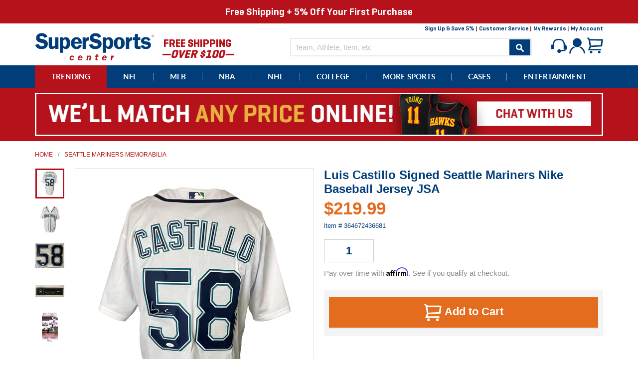

--- FILE ---
content_type: text/html; charset=utf-8
request_url: https://www.supersportscenter.com/collections/seattle-mariners/products/luis-castillo-signed-seattle-mariners-nike-baseball-jersey-jsa
body_size: 36418
content:
<!doctype html>
<!--[if IE 9]> <html class="ie9 no-js" lang="en"> <![endif]-->
<!--[if (gt IE 9)|!(IE)]><!--> <html class="no-js" lang="en"> <!--<![endif]-->
<head>
  <meta charset="utf-8">
  <meta http-equiv="X-UA-Compatible" content="IE=edge,chrome=1">
  <meta name="viewport" content="width=device-width,initial-scale=1">
  <meta name="theme-color" content="#003d79">
  <link rel="shortcut icon" href="//www.supersportscenter.com/cdn/shop/t/2/assets/favicon.ico?v=36980805504743436401515465421" type="image/x-icon" />
  <link rel="canonical" href="https://www.supersportscenter.com/products/luis-castillo-signed-seattle-mariners-nike-baseball-jersey-jsa">
  <title>










  Luis Castillo Signed Seattle Mariners Nike Baseball Jersey JSA







&ndash; Super Sports Center
</title>

  
    <meta name="description" content="Featured is a Luis Castillo signed Seattle Mariners Nike baseball jersey. This jersey has been hand signed by Castillo and comes with the JSA hologram and certificate of authenticity. This jersey is size XL. This jersey would make a great addition to any sports memorabilia collection! SPECIFICATIONS Autographed By: Lui">
  

  <meta property="og:site_name" content="Super Sports Center">
<meta property="og:url" content="https://www.supersportscenter.com/products/luis-castillo-signed-seattle-mariners-nike-baseball-jersey-jsa">
<meta property="og:title" content="Luis Castillo Signed Seattle Mariners Nike Baseball Jersey JSA">
<meta property="og:type" content="product">
<meta property="og:description" content="Featured is a Luis Castillo signed Seattle Mariners Nike baseball jersey. This jersey has been hand signed by Castillo and comes with the JSA hologram and certificate of authenticity. This jersey is size XL. This jersey would make a great addition to any sports memorabilia collection! SPECIFICATIONS Autographed By: Lui"><meta property="og:price:amount" content="219.99">
  <meta property="og:price:currency" content="USD"><meta property="og:image" content="http://www.supersportscenter.com/cdn/shop/files/s-l1600_2b586ef6-b231-424e-85a4-d79235924a4c_1024x1024.jpg?v=1716705993"><meta property="og:image" content="http://www.supersportscenter.com/cdn/shop/files/s-l1600_648f9e5f-0be0-42a9-8ba8-bd4582f7ef32_1024x1024.jpg?v=1716705995"><meta property="og:image" content="http://www.supersportscenter.com/cdn/shop/files/s-l1600_a76e07bb-5641-4e3c-bfee-99a77f36749e_1024x1024.jpg?v=1716705996">
<meta property="og:image:secure_url" content="https://www.supersportscenter.com/cdn/shop/files/s-l1600_2b586ef6-b231-424e-85a4-d79235924a4c_1024x1024.jpg?v=1716705993"><meta property="og:image:secure_url" content="https://www.supersportscenter.com/cdn/shop/files/s-l1600_648f9e5f-0be0-42a9-8ba8-bd4582f7ef32_1024x1024.jpg?v=1716705995"><meta property="og:image:secure_url" content="https://www.supersportscenter.com/cdn/shop/files/s-l1600_a76e07bb-5641-4e3c-bfee-99a77f36749e_1024x1024.jpg?v=1716705996">

<meta name="twitter:site" content="@supersportscent">
<meta name="twitter:card" content="summary_large_image">
<meta name="twitter:title" content="Luis Castillo Signed Seattle Mariners Nike Baseball Jersey JSA">
<meta name="twitter:description" content="Featured is a Luis Castillo signed Seattle Mariners Nike baseball jersey. This jersey has been hand signed by Castillo and comes with the JSA hologram and certificate of authenticity. This jersey is size XL. This jersey would make a great addition to any sports memorabilia collection! SPECIFICATIONS Autographed By: Lui">

  <link href="//www.supersportscenter.com/cdn/shop/t/2/assets/theme.scss.css?v=109454118046934181241697597149" rel="stylesheet" type="text/css" media="all" />
  



  <script>
    document.documentElement.className = document.documentElement.className.replace('no-js', 'js');

    window.theme = window.theme || {};
    theme.strings = {
      stockAvailable: "1 available",
      addToCart: "Add to Cart",
      soldOut: "Sold Out",
      unavailable: "Unavailable",
      noStockAvailable: "The item could not be added to your cart because there are not enough in stock.",
      willNotShipUntil: "Will not ship until [date]",
      willBeInStockAfter: "Will be in stock after [date]",
      totalCartDiscount: "You're saving [savings]"
    };

    
      theme.moneyFormat = "${{amount}}";
    
  </script>

  

  <!--[if (gt IE 9)|!(IE)]><!--><script src="//www.supersportscenter.com/cdn/shop/t/2/assets/vendor.js?v=54125423730662551191593609026" defer="defer"></script><!--<![endif]-->
  <!--[if lt IE 9]><script src="//www.supersportscenter.com/cdn/shop/t/2/assets/vendor.js?v=54125423730662551191593609026"></script><![endif]-->

  <!--[if (gt IE 9)|!(IE)]><!--><script src="//www.supersportscenter.com/cdn/shop/t/2/assets/theme.js?v=138487946226367360811654578905" defer="defer"></script><!--<![endif]-->
  <!--[if lte IE 9]><script src="//www.supersportscenter.com/cdn/shop/t/2/assets/theme.js?v=138487946226367360811654578905"></script><![endif]-->

  <script>window.performance && window.performance.mark && window.performance.mark('shopify.content_for_header.start');</script><meta id="shopify-digital-wallet" name="shopify-digital-wallet" content="/13530647/digital_wallets/dialog">
<meta name="shopify-checkout-api-token" content="ff9f5e0504a69f596a3868f1169d2cd9">
<meta id="in-context-paypal-metadata" data-shop-id="13530647" data-venmo-supported="false" data-environment="production" data-locale="en_US" data-paypal-v4="true" data-currency="USD">
<link rel="alternate" type="application/json+oembed" href="https://www.supersportscenter.com/products/luis-castillo-signed-seattle-mariners-nike-baseball-jersey-jsa.oembed">
<script async="async" src="/checkouts/internal/preloads.js?locale=en-US"></script>
<link rel="preconnect" href="https://shop.app" crossorigin="anonymous">
<script async="async" src="https://shop.app/checkouts/internal/preloads.js?locale=en-US&shop_id=13530647" crossorigin="anonymous"></script>
<script id="shopify-features" type="application/json">{"accessToken":"ff9f5e0504a69f596a3868f1169d2cd9","betas":["rich-media-storefront-analytics"],"domain":"www.supersportscenter.com","predictiveSearch":true,"shopId":13530647,"locale":"en"}</script>
<script>var Shopify = Shopify || {};
Shopify.shop = "super-sports-center.myshopify.com";
Shopify.locale = "en";
Shopify.currency = {"active":"USD","rate":"1.0"};
Shopify.country = "US";
Shopify.theme = {"name":"Super Sports Center","id":108935297,"schema_name":"Super Sports Center","schema_version":"1.0","theme_store_id":775,"role":"main"};
Shopify.theme.handle = "null";
Shopify.theme.style = {"id":null,"handle":null};
Shopify.cdnHost = "www.supersportscenter.com/cdn";
Shopify.routes = Shopify.routes || {};
Shopify.routes.root = "/";</script>
<script type="module">!function(o){(o.Shopify=o.Shopify||{}).modules=!0}(window);</script>
<script>!function(o){function n(){var o=[];function n(){o.push(Array.prototype.slice.apply(arguments))}return n.q=o,n}var t=o.Shopify=o.Shopify||{};t.loadFeatures=n(),t.autoloadFeatures=n()}(window);</script>
<script>
  window.ShopifyPay = window.ShopifyPay || {};
  window.ShopifyPay.apiHost = "shop.app\/pay";
  window.ShopifyPay.redirectState = null;
</script>
<script id="shop-js-analytics" type="application/json">{"pageType":"product"}</script>
<script defer="defer" async type="module" src="//www.supersportscenter.com/cdn/shopifycloud/shop-js/modules/v2/client.init-shop-cart-sync_BT-GjEfc.en.esm.js"></script>
<script defer="defer" async type="module" src="//www.supersportscenter.com/cdn/shopifycloud/shop-js/modules/v2/chunk.common_D58fp_Oc.esm.js"></script>
<script defer="defer" async type="module" src="//www.supersportscenter.com/cdn/shopifycloud/shop-js/modules/v2/chunk.modal_xMitdFEc.esm.js"></script>
<script type="module">
  await import("//www.supersportscenter.com/cdn/shopifycloud/shop-js/modules/v2/client.init-shop-cart-sync_BT-GjEfc.en.esm.js");
await import("//www.supersportscenter.com/cdn/shopifycloud/shop-js/modules/v2/chunk.common_D58fp_Oc.esm.js");
await import("//www.supersportscenter.com/cdn/shopifycloud/shop-js/modules/v2/chunk.modal_xMitdFEc.esm.js");

  window.Shopify.SignInWithShop?.initShopCartSync?.({"fedCMEnabled":true,"windoidEnabled":true});

</script>
<script>
  window.Shopify = window.Shopify || {};
  if (!window.Shopify.featureAssets) window.Shopify.featureAssets = {};
  window.Shopify.featureAssets['shop-js'] = {"shop-cart-sync":["modules/v2/client.shop-cart-sync_DZOKe7Ll.en.esm.js","modules/v2/chunk.common_D58fp_Oc.esm.js","modules/v2/chunk.modal_xMitdFEc.esm.js"],"init-fed-cm":["modules/v2/client.init-fed-cm_B6oLuCjv.en.esm.js","modules/v2/chunk.common_D58fp_Oc.esm.js","modules/v2/chunk.modal_xMitdFEc.esm.js"],"shop-cash-offers":["modules/v2/client.shop-cash-offers_D2sdYoxE.en.esm.js","modules/v2/chunk.common_D58fp_Oc.esm.js","modules/v2/chunk.modal_xMitdFEc.esm.js"],"shop-login-button":["modules/v2/client.shop-login-button_QeVjl5Y3.en.esm.js","modules/v2/chunk.common_D58fp_Oc.esm.js","modules/v2/chunk.modal_xMitdFEc.esm.js"],"pay-button":["modules/v2/client.pay-button_DXTOsIq6.en.esm.js","modules/v2/chunk.common_D58fp_Oc.esm.js","modules/v2/chunk.modal_xMitdFEc.esm.js"],"shop-button":["modules/v2/client.shop-button_DQZHx9pm.en.esm.js","modules/v2/chunk.common_D58fp_Oc.esm.js","modules/v2/chunk.modal_xMitdFEc.esm.js"],"avatar":["modules/v2/client.avatar_BTnouDA3.en.esm.js"],"init-windoid":["modules/v2/client.init-windoid_CR1B-cfM.en.esm.js","modules/v2/chunk.common_D58fp_Oc.esm.js","modules/v2/chunk.modal_xMitdFEc.esm.js"],"init-shop-for-new-customer-accounts":["modules/v2/client.init-shop-for-new-customer-accounts_C_vY_xzh.en.esm.js","modules/v2/client.shop-login-button_QeVjl5Y3.en.esm.js","modules/v2/chunk.common_D58fp_Oc.esm.js","modules/v2/chunk.modal_xMitdFEc.esm.js"],"init-shop-email-lookup-coordinator":["modules/v2/client.init-shop-email-lookup-coordinator_BI7n9ZSv.en.esm.js","modules/v2/chunk.common_D58fp_Oc.esm.js","modules/v2/chunk.modal_xMitdFEc.esm.js"],"init-shop-cart-sync":["modules/v2/client.init-shop-cart-sync_BT-GjEfc.en.esm.js","modules/v2/chunk.common_D58fp_Oc.esm.js","modules/v2/chunk.modal_xMitdFEc.esm.js"],"shop-toast-manager":["modules/v2/client.shop-toast-manager_DiYdP3xc.en.esm.js","modules/v2/chunk.common_D58fp_Oc.esm.js","modules/v2/chunk.modal_xMitdFEc.esm.js"],"init-customer-accounts":["modules/v2/client.init-customer-accounts_D9ZNqS-Q.en.esm.js","modules/v2/client.shop-login-button_QeVjl5Y3.en.esm.js","modules/v2/chunk.common_D58fp_Oc.esm.js","modules/v2/chunk.modal_xMitdFEc.esm.js"],"init-customer-accounts-sign-up":["modules/v2/client.init-customer-accounts-sign-up_iGw4briv.en.esm.js","modules/v2/client.shop-login-button_QeVjl5Y3.en.esm.js","modules/v2/chunk.common_D58fp_Oc.esm.js","modules/v2/chunk.modal_xMitdFEc.esm.js"],"shop-follow-button":["modules/v2/client.shop-follow-button_CqMgW2wH.en.esm.js","modules/v2/chunk.common_D58fp_Oc.esm.js","modules/v2/chunk.modal_xMitdFEc.esm.js"],"checkout-modal":["modules/v2/client.checkout-modal_xHeaAweL.en.esm.js","modules/v2/chunk.common_D58fp_Oc.esm.js","modules/v2/chunk.modal_xMitdFEc.esm.js"],"shop-login":["modules/v2/client.shop-login_D91U-Q7h.en.esm.js","modules/v2/chunk.common_D58fp_Oc.esm.js","modules/v2/chunk.modal_xMitdFEc.esm.js"],"lead-capture":["modules/v2/client.lead-capture_BJmE1dJe.en.esm.js","modules/v2/chunk.common_D58fp_Oc.esm.js","modules/v2/chunk.modal_xMitdFEc.esm.js"],"payment-terms":["modules/v2/client.payment-terms_Ci9AEqFq.en.esm.js","modules/v2/chunk.common_D58fp_Oc.esm.js","modules/v2/chunk.modal_xMitdFEc.esm.js"]};
</script>
<script>(function() {
  var isLoaded = false;
  function asyncLoad() {
    if (isLoaded) return;
    isLoaded = true;
    var urls = ["https:\/\/embed.tawk.to\/widget-script\/5afd92045f7cdf4f05344f31\/default.js?shop=super-sports-center.myshopify.com","https:\/\/chimpstatic.com\/mcjs-connected\/js\/users\/aaa46c2f90fffea36e79b4712\/37a373addd96a8764207dedca.js?shop=super-sports-center.myshopify.com"];
    for (var i = 0; i < urls.length; i++) {
      var s = document.createElement('script');
      s.type = 'text/javascript';
      s.async = true;
      s.src = urls[i];
      var x = document.getElementsByTagName('script')[0];
      x.parentNode.insertBefore(s, x);
    }
  };
  if(window.attachEvent) {
    window.attachEvent('onload', asyncLoad);
  } else {
    window.addEventListener('load', asyncLoad, false);
  }
})();</script>
<script id="__st">var __st={"a":13530647,"offset":-18000,"reqid":"f8f28b60-8f5f-4c16-889e-4d50be9435d0-1769488612","pageurl":"www.supersportscenter.com\/collections\/seattle-mariners\/products\/luis-castillo-signed-seattle-mariners-nike-baseball-jersey-jsa","u":"7c6a2419a025","p":"product","rtyp":"product","rid":8880581968103};</script>
<script>window.ShopifyPaypalV4VisibilityTracking = true;</script>
<script id="captcha-bootstrap">!function(){'use strict';const t='contact',e='account',n='new_comment',o=[[t,t],['blogs',n],['comments',n],[t,'customer']],c=[[e,'customer_login'],[e,'guest_login'],[e,'recover_customer_password'],[e,'create_customer']],r=t=>t.map((([t,e])=>`form[action*='/${t}']:not([data-nocaptcha='true']) input[name='form_type'][value='${e}']`)).join(','),a=t=>()=>t?[...document.querySelectorAll(t)].map((t=>t.form)):[];function s(){const t=[...o],e=r(t);return a(e)}const i='password',u='form_key',d=['recaptcha-v3-token','g-recaptcha-response','h-captcha-response',i],f=()=>{try{return window.sessionStorage}catch{return}},m='__shopify_v',_=t=>t.elements[u];function p(t,e,n=!1){try{const o=window.sessionStorage,c=JSON.parse(o.getItem(e)),{data:r}=function(t){const{data:e,action:n}=t;return t[m]||n?{data:e,action:n}:{data:t,action:n}}(c);for(const[e,n]of Object.entries(r))t.elements[e]&&(t.elements[e].value=n);n&&o.removeItem(e)}catch(o){console.error('form repopulation failed',{error:o})}}const l='form_type',E='cptcha';function T(t){t.dataset[E]=!0}const w=window,h=w.document,L='Shopify',v='ce_forms',y='captcha';let A=!1;((t,e)=>{const n=(g='f06e6c50-85a8-45c8-87d0-21a2b65856fe',I='https://cdn.shopify.com/shopifycloud/storefront-forms-hcaptcha/ce_storefront_forms_captcha_hcaptcha.v1.5.2.iife.js',D={infoText:'Protected by hCaptcha',privacyText:'Privacy',termsText:'Terms'},(t,e,n)=>{const o=w[L][v],c=o.bindForm;if(c)return c(t,g,e,D).then(n);var r;o.q.push([[t,g,e,D],n]),r=I,A||(h.body.append(Object.assign(h.createElement('script'),{id:'captcha-provider',async:!0,src:r})),A=!0)});var g,I,D;w[L]=w[L]||{},w[L][v]=w[L][v]||{},w[L][v].q=[],w[L][y]=w[L][y]||{},w[L][y].protect=function(t,e){n(t,void 0,e),T(t)},Object.freeze(w[L][y]),function(t,e,n,w,h,L){const[v,y,A,g]=function(t,e,n){const i=e?o:[],u=t?c:[],d=[...i,...u],f=r(d),m=r(i),_=r(d.filter((([t,e])=>n.includes(e))));return[a(f),a(m),a(_),s()]}(w,h,L),I=t=>{const e=t.target;return e instanceof HTMLFormElement?e:e&&e.form},D=t=>v().includes(t);t.addEventListener('submit',(t=>{const e=I(t);if(!e)return;const n=D(e)&&!e.dataset.hcaptchaBound&&!e.dataset.recaptchaBound,o=_(e),c=g().includes(e)&&(!o||!o.value);(n||c)&&t.preventDefault(),c&&!n&&(function(t){try{if(!f())return;!function(t){const e=f();if(!e)return;const n=_(t);if(!n)return;const o=n.value;o&&e.removeItem(o)}(t);const e=Array.from(Array(32),(()=>Math.random().toString(36)[2])).join('');!function(t,e){_(t)||t.append(Object.assign(document.createElement('input'),{type:'hidden',name:u})),t.elements[u].value=e}(t,e),function(t,e){const n=f();if(!n)return;const o=[...t.querySelectorAll(`input[type='${i}']`)].map((({name:t})=>t)),c=[...d,...o],r={};for(const[a,s]of new FormData(t).entries())c.includes(a)||(r[a]=s);n.setItem(e,JSON.stringify({[m]:1,action:t.action,data:r}))}(t,e)}catch(e){console.error('failed to persist form',e)}}(e),e.submit())}));const S=(t,e)=>{t&&!t.dataset[E]&&(n(t,e.some((e=>e===t))),T(t))};for(const o of['focusin','change'])t.addEventListener(o,(t=>{const e=I(t);D(e)&&S(e,y())}));const B=e.get('form_key'),M=e.get(l),P=B&&M;t.addEventListener('DOMContentLoaded',(()=>{const t=y();if(P)for(const e of t)e.elements[l].value===M&&p(e,B);[...new Set([...A(),...v().filter((t=>'true'===t.dataset.shopifyCaptcha))])].forEach((e=>S(e,t)))}))}(h,new URLSearchParams(w.location.search),n,t,e,['guest_login'])})(!0,!0)}();</script>
<script integrity="sha256-4kQ18oKyAcykRKYeNunJcIwy7WH5gtpwJnB7kiuLZ1E=" data-source-attribution="shopify.loadfeatures" defer="defer" src="//www.supersportscenter.com/cdn/shopifycloud/storefront/assets/storefront/load_feature-a0a9edcb.js" crossorigin="anonymous"></script>
<script crossorigin="anonymous" defer="defer" src="//www.supersportscenter.com/cdn/shopifycloud/storefront/assets/shopify_pay/storefront-65b4c6d7.js?v=20250812"></script>
<script data-source-attribution="shopify.dynamic_checkout.dynamic.init">var Shopify=Shopify||{};Shopify.PaymentButton=Shopify.PaymentButton||{isStorefrontPortableWallets:!0,init:function(){window.Shopify.PaymentButton.init=function(){};var t=document.createElement("script");t.src="https://www.supersportscenter.com/cdn/shopifycloud/portable-wallets/latest/portable-wallets.en.js",t.type="module",document.head.appendChild(t)}};
</script>
<script data-source-attribution="shopify.dynamic_checkout.buyer_consent">
  function portableWalletsHideBuyerConsent(e){var t=document.getElementById("shopify-buyer-consent"),n=document.getElementById("shopify-subscription-policy-button");t&&n&&(t.classList.add("hidden"),t.setAttribute("aria-hidden","true"),n.removeEventListener("click",e))}function portableWalletsShowBuyerConsent(e){var t=document.getElementById("shopify-buyer-consent"),n=document.getElementById("shopify-subscription-policy-button");t&&n&&(t.classList.remove("hidden"),t.removeAttribute("aria-hidden"),n.addEventListener("click",e))}window.Shopify?.PaymentButton&&(window.Shopify.PaymentButton.hideBuyerConsent=portableWalletsHideBuyerConsent,window.Shopify.PaymentButton.showBuyerConsent=portableWalletsShowBuyerConsent);
</script>
<script data-source-attribution="shopify.dynamic_checkout.cart.bootstrap">document.addEventListener("DOMContentLoaded",(function(){function t(){return document.querySelector("shopify-accelerated-checkout-cart, shopify-accelerated-checkout")}if(t())Shopify.PaymentButton.init();else{new MutationObserver((function(e,n){t()&&(Shopify.PaymentButton.init(),n.disconnect())})).observe(document.body,{childList:!0,subtree:!0})}}));
</script>
<link id="shopify-accelerated-checkout-styles" rel="stylesheet" media="screen" href="https://www.supersportscenter.com/cdn/shopifycloud/portable-wallets/latest/accelerated-checkout-backwards-compat.css" crossorigin="anonymous">
<style id="shopify-accelerated-checkout-cart">
        #shopify-buyer-consent {
  margin-top: 1em;
  display: inline-block;
  width: 100%;
}

#shopify-buyer-consent.hidden {
  display: none;
}

#shopify-subscription-policy-button {
  background: none;
  border: none;
  padding: 0;
  text-decoration: underline;
  font-size: inherit;
  cursor: pointer;
}

#shopify-subscription-policy-button::before {
  box-shadow: none;
}

      </style>

<script>window.performance && window.performance.mark && window.performance.mark('shopify.content_for_header.end');</script>

  <script>
    var _affirm_config = {
      public_api_key: /* Replace with your Affirm Public API Key */ "0GUR7CP7ECUBPH99", /* Replace with your Affirm Public API Key */
      script: "https://cdn1.affirm.com/js/v2/affirm.js",
      session_id:"YOUR_VISITOR_SESSION_ID"
    };
    (function(l,g,m,e,a,f,b){var d,c=l[m]||{},h=document.createElement(f),n=document.getElementsByTagName(f)[0],k=function(a,b,c){return function(){a[b]._.push([c,arguments])}};c[e]=k(c,e,"set");d=c[e];c[a]={};c[a]._=[];d._=[];c[a][b]=k(c,a,b);a=0;for(b="set add save post open empty reset on off trigger ready setProduct".split(" ");a<b.length;a++)d[b[a]]=k(c,e,b[a]);a=0;for(b=["get","token","url","items"];a<b.length;a++)d[b[a]]=function(){};h.async=!0;h.src=g[f];n.parentNode.insertBefore(h,n);delete g[f];d(g);l[m]=c})(window,_affirm_config,"affirm","checkout","ui","script","ready");
    // END AFFIRM.JS EMBED CODE
  </script>
  <script>var shareasaleShopifySSCID=shareasaleShopifyGetParameterByName("sscid");function shareasaleShopifySetCookie(e,a,o,i,r){if(e&&a){var s,S=i?"; path="+i:"",h=r?"; domain="+r:"",t="";o&&((s=new Date).setTime(s.getTime()+o),t="; expires="+s.toUTCString()),document.cookie=e+"="+a+t+S+h}}function shareasaleShopifyGetParameterByName(e,a){a||(a=window.location.href),e=e.replace(/[\[\]]/g,"\\$&");var o=new RegExp("[?&]"+e+"(=([^&#]*)|&|#|$)").exec(a);return o?o[2]?decodeURIComponent(o[2].replace(/\+/g," ")):"":null}shareasaleShopifySSCID&&shareasaleShopifySetCookie("shareasaleShopifySSCID",shareasaleShopifySSCID,94670778e4,"/");</script>
<!-- BEGIN app block: shopify://apps/epa-easy-product-addons/blocks/speedup_link/0099190e-a0cb-49e7-8d26-026c9d26f337 --><!-- BEGIN app snippet: sg_product -->

<script>
  window["sg_addon_master_id"]="8880581968103";
  window["sgAddonCollectionMetaAddons"]=  { collection_id:35335962669,"addons":[{"handle":"premium-elite-horizontal-jersey-framing","priority":1,"text_field":0},{"handle":"premium-horizontal-jersey-framing","priority":2,"text_field":0},{"handle":"premium-vertical-jersey-framing","priority":3,"text_field":0},{"handle":"deluxe-vertical-jersey-framing","priority":4,"text_field":0},{"handle":"super-deluxe-horizontal-jersey-framing-w-logo","priority":5,"text_field":0},{"handle":"super-deluxe-horizontal-jersey-framing","priority":6,"text_field":0}],"is_group":0,"is_active":1,"groups":[],"mt_addon_hash":"94w20DVWMS","collection_priority":1} 
  
      var isSgAddonRequest = { collection_id:35335962669,"addons":[{"handle":"premium-elite-horizontal-jersey-framing","priority":1,"text_field":0},{"handle":"premium-horizontal-jersey-framing","priority":2,"text_field":0},{"handle":"premium-vertical-jersey-framing","priority":3,"text_field":0},{"handle":"deluxe-vertical-jersey-framing","priority":4,"text_field":0},{"handle":"super-deluxe-horizontal-jersey-framing-w-logo","priority":5,"text_field":0},{"handle":"super-deluxe-horizontal-jersey-framing","priority":6,"text_field":0}],"is_group":0,"is_active":1,"groups":[],"mt_addon_hash":"94w20DVWMS","collection_priority":1};
      var sgAddon_master_json = {"id":8880581968103,"title":"Luis Castillo Signed Seattle Mariners Nike Baseball Jersey JSA","handle":"luis-castillo-signed-seattle-mariners-nike-baseball-jersey-jsa","description":"\u003cp\u003eFeatured is a Luis Castillo signed Seattle Mariners Nike baseball jersey. This jersey has been hand signed by Castillo and comes with the JSA hologram and certificate of authenticity. This jersey is size XL. This jersey would make a great addition to any sports memorabilia collection! SPECIFICATIONS Autographed By: Luis Castillo Team: Seattle Mariners Sport: Baseball Authentication: James Spence Authentication (JSA)\u003c\/p\u003e","published_at":"2024-05-26T02:46:29-04:00","created_at":"2024-05-26T02:46:29-04:00","vendor":"Sports Integrity","type":"Jersey","tags":["League_MLB","Player_Luis Castillo","Price_$200 To $499","Product Type_Jersey","Sport_Baseball","Stock_Update","Team_Seattle Mariners"],"price":21999,"price_min":21999,"price_max":21999,"available":true,"price_varies":false,"compare_at_price":null,"compare_at_price_min":0,"compare_at_price_max":0,"compare_at_price_varies":false,"variants":[{"id":49627562344679,"title":"Default Title","option1":"Default Title","option2":null,"option3":null,"sku":"364672436681","requires_shipping":true,"taxable":true,"featured_image":null,"available":true,"name":"Luis Castillo Signed Seattle Mariners Nike Baseball Jersey JSA","public_title":null,"options":["Default Title"],"price":21999,"weight":0,"compare_at_price":null,"inventory_quantity":0,"inventory_management":null,"inventory_policy":"deny","barcode":null,"requires_selling_plan":false,"selling_plan_allocations":[]}],"images":["\/\/www.supersportscenter.com\/cdn\/shop\/files\/s-l1600_2b586ef6-b231-424e-85a4-d79235924a4c.jpg?v=1716705993","\/\/www.supersportscenter.com\/cdn\/shop\/files\/s-l1600_648f9e5f-0be0-42a9-8ba8-bd4582f7ef32.jpg?v=1716705995","\/\/www.supersportscenter.com\/cdn\/shop\/files\/s-l1600_a76e07bb-5641-4e3c-bfee-99a77f36749e.jpg?v=1716705996","\/\/www.supersportscenter.com\/cdn\/shop\/files\/s-l1600_4a661fdb-4440-4102-9798-5a905f1b6451.jpg?v=1716705998","\/\/www.supersportscenter.com\/cdn\/shop\/files\/s-l1600_713ba617-96e9-4669-a0f1-9c96970a6528.jpg?v=1716706000"],"featured_image":"\/\/www.supersportscenter.com\/cdn\/shop\/files\/s-l1600_2b586ef6-b231-424e-85a4-d79235924a4c.jpg?v=1716705993","options":["Title"],"media":[{"alt":null,"id":35040826425575,"position":1,"preview_image":{"aspect_ratio":0.708,"height":1600,"width":1132,"src":"\/\/www.supersportscenter.com\/cdn\/shop\/files\/s-l1600_2b586ef6-b231-424e-85a4-d79235924a4c.jpg?v=1716705993"},"aspect_ratio":0.708,"height":1600,"media_type":"image","src":"\/\/www.supersportscenter.com\/cdn\/shop\/files\/s-l1600_2b586ef6-b231-424e-85a4-d79235924a4c.jpg?v=1716705993","width":1132},{"alt":null,"id":35040826458343,"position":2,"preview_image":{"aspect_ratio":0.726,"height":1600,"width":1162,"src":"\/\/www.supersportscenter.com\/cdn\/shop\/files\/s-l1600_648f9e5f-0be0-42a9-8ba8-bd4582f7ef32.jpg?v=1716705995"},"aspect_ratio":0.726,"height":1600,"media_type":"image","src":"\/\/www.supersportscenter.com\/cdn\/shop\/files\/s-l1600_648f9e5f-0be0-42a9-8ba8-bd4582f7ef32.jpg?v=1716705995","width":1162},{"alt":null,"id":35040826622183,"position":3,"preview_image":{"aspect_ratio":1.158,"height":1382,"width":1600,"src":"\/\/www.supersportscenter.com\/cdn\/shop\/files\/s-l1600_a76e07bb-5641-4e3c-bfee-99a77f36749e.jpg?v=1716705996"},"aspect_ratio":1.158,"height":1382,"media_type":"image","src":"\/\/www.supersportscenter.com\/cdn\/shop\/files\/s-l1600_a76e07bb-5641-4e3c-bfee-99a77f36749e.jpg?v=1716705996","width":1600},{"alt":null,"id":35040826654951,"position":4,"preview_image":{"aspect_ratio":2.465,"height":649,"width":1600,"src":"\/\/www.supersportscenter.com\/cdn\/shop\/files\/s-l1600_4a661fdb-4440-4102-9798-5a905f1b6451.jpg?v=1716705998"},"aspect_ratio":2.465,"height":649,"media_type":"image","src":"\/\/www.supersportscenter.com\/cdn\/shop\/files\/s-l1600_4a661fdb-4440-4102-9798-5a905f1b6451.jpg?v=1716705998","width":1600},{"alt":null,"id":35040826917095,"position":5,"preview_image":{"aspect_ratio":0.544,"height":1280,"width":696,"src":"\/\/www.supersportscenter.com\/cdn\/shop\/files\/s-l1600_713ba617-96e9-4669-a0f1-9c96970a6528.jpg?v=1716706000"},"aspect_ratio":0.544,"height":1280,"media_type":"image","src":"\/\/www.supersportscenter.com\/cdn\/shop\/files\/s-l1600_713ba617-96e9-4669-a0f1-9c96970a6528.jpg?v=1716706000","width":696}],"requires_selling_plan":false,"selling_plan_groups":[],"content":"\u003cp\u003eFeatured is a Luis Castillo signed Seattle Mariners Nike baseball jersey. This jersey has been hand signed by Castillo and comes with the JSA hologram and certificate of authenticity. This jersey is size XL. This jersey would make a great addition to any sports memorabilia collection! SPECIFICATIONS Autographed By: Luis Castillo Team: Seattle Mariners Sport: Baseball Authentication: James Spence Authentication (JSA)\u003c\/p\u003e"};
  
</script>

<!-- END app snippet -->

  <script>
    window["sg_addons_coll_ids"] = {
      ids:"34514272301,34531541037,35335962669,34516500525,249955201,34515681325,34659926061"
    };
    window["items_with_ids"] = false || {}
  </script>


<!-- BEGIN app snippet: sg-globals -->
<script type="text/javascript">
  (function(){
    const convertLang = (locale) => {
      let t = locale.toUpperCase();
      return "PT-BR" === t || "PT-PT" === t || "ZH-CN" === t || "ZH-TW" === t ? t.replace("-", "_") : t.match(/^[a-zA-Z]{2}-[a-zA-Z]{2}$/) ? t.substring(0, 2) : t
    }

    const sg_addon_setGlobalVariables = () => {
      try{
        let locale = "en";
        window["sg_addon_currentLanguage"] = convertLang(locale);
        window["sg_addon_defaultLanguage"] ="en";
        window["sg_addon_defaultRootUrl"] ="/";
        window["sg_addon_currentRootUrl"] ="/";
        window["sg_addon_shopLocales"] = sgAddonGetAllLocales();
      }catch(err){
        console.log("Language Config:- ",err);
      }
    }

    const sgAddonGetAllLocales = () => {
      let shopLocales = {};
      try{shopLocales["en"] = {
            endonymName : "English",
            isoCode : "en",
            name : "English",
            primary : true,
            rootUrl : "\/"
          };}catch(err){
        console.log("getAllLocales Config:- ",err);
      }
      return shopLocales;
    }

    sg_addon_setGlobalVariables();
    
    window["sg_addon_sfApiVersion"]='2025-04';
    window["sgAddon_moneyFormats"] = {
      "money": "${{amount}}",
      "moneyCurrency": "${{amount}} USD"
    };
    window["sg_addon_groupsData"] = {};
    try {
      let customSGAddonMeta = {};
      if (customSGAddonMeta.sg_addon_custom_js) {
        Function(customSGAddonMeta.sg_addon_custom_js)();
      }
    } catch (error) {
      console.warn("Error In SG Addon Custom Code", error);
    }
  })();
</script>
<!-- END app snippet -->
<!-- BEGIN app snippet: sg_speedup -->


<script>
  try{
    window["sgAddon_all_translated"] = {}
    window["sg_addon_settings_config"] =  "" ;
    window["sgAddon_translated_locale"] =  "" ;
    window["sg_addon_all_group_translations"] = {};
    window["sgAddon_group_translated_locale"] =  "" ;
  } catch(error){
    console.warn("Error in getting settings or translate", error);
  }
</script>



<!-- ADDONS SCRIPT FROM SPEEDUP CDN -->
	<script type="text/javascript" src='https://cdnbspa.spicegems.com/js/serve/shop/super-sports-center.myshopify.com/index_684d246f773b910b748f580359b5603e5accf706.js?v=infytonow803' type="text/javascript" async></script>

<!-- END app snippet -->



<!-- END app block --><link href="https://monorail-edge.shopifysvc.com" rel="dns-prefetch">
<script>(function(){if ("sendBeacon" in navigator && "performance" in window) {try {var session_token_from_headers = performance.getEntriesByType('navigation')[0].serverTiming.find(x => x.name == '_s').description;} catch {var session_token_from_headers = undefined;}var session_cookie_matches = document.cookie.match(/_shopify_s=([^;]*)/);var session_token_from_cookie = session_cookie_matches && session_cookie_matches.length === 2 ? session_cookie_matches[1] : "";var session_token = session_token_from_headers || session_token_from_cookie || "";function handle_abandonment_event(e) {var entries = performance.getEntries().filter(function(entry) {return /monorail-edge.shopifysvc.com/.test(entry.name);});if (!window.abandonment_tracked && entries.length === 0) {window.abandonment_tracked = true;var currentMs = Date.now();var navigation_start = performance.timing.navigationStart;var payload = {shop_id: 13530647,url: window.location.href,navigation_start,duration: currentMs - navigation_start,session_token,page_type: "product"};window.navigator.sendBeacon("https://monorail-edge.shopifysvc.com/v1/produce", JSON.stringify({schema_id: "online_store_buyer_site_abandonment/1.1",payload: payload,metadata: {event_created_at_ms: currentMs,event_sent_at_ms: currentMs}}));}}window.addEventListener('pagehide', handle_abandonment_event);}}());</script>
<script id="web-pixels-manager-setup">(function e(e,d,r,n,o){if(void 0===o&&(o={}),!Boolean(null===(a=null===(i=window.Shopify)||void 0===i?void 0:i.analytics)||void 0===a?void 0:a.replayQueue)){var i,a;window.Shopify=window.Shopify||{};var t=window.Shopify;t.analytics=t.analytics||{};var s=t.analytics;s.replayQueue=[],s.publish=function(e,d,r){return s.replayQueue.push([e,d,r]),!0};try{self.performance.mark("wpm:start")}catch(e){}var l=function(){var e={modern:/Edge?\/(1{2}[4-9]|1[2-9]\d|[2-9]\d{2}|\d{4,})\.\d+(\.\d+|)|Firefox\/(1{2}[4-9]|1[2-9]\d|[2-9]\d{2}|\d{4,})\.\d+(\.\d+|)|Chrom(ium|e)\/(9{2}|\d{3,})\.\d+(\.\d+|)|(Maci|X1{2}).+ Version\/(15\.\d+|(1[6-9]|[2-9]\d|\d{3,})\.\d+)([,.]\d+|)( \(\w+\)|)( Mobile\/\w+|) Safari\/|Chrome.+OPR\/(9{2}|\d{3,})\.\d+\.\d+|(CPU[ +]OS|iPhone[ +]OS|CPU[ +]iPhone|CPU IPhone OS|CPU iPad OS)[ +]+(15[._]\d+|(1[6-9]|[2-9]\d|\d{3,})[._]\d+)([._]\d+|)|Android:?[ /-](13[3-9]|1[4-9]\d|[2-9]\d{2}|\d{4,})(\.\d+|)(\.\d+|)|Android.+Firefox\/(13[5-9]|1[4-9]\d|[2-9]\d{2}|\d{4,})\.\d+(\.\d+|)|Android.+Chrom(ium|e)\/(13[3-9]|1[4-9]\d|[2-9]\d{2}|\d{4,})\.\d+(\.\d+|)|SamsungBrowser\/([2-9]\d|\d{3,})\.\d+/,legacy:/Edge?\/(1[6-9]|[2-9]\d|\d{3,})\.\d+(\.\d+|)|Firefox\/(5[4-9]|[6-9]\d|\d{3,})\.\d+(\.\d+|)|Chrom(ium|e)\/(5[1-9]|[6-9]\d|\d{3,})\.\d+(\.\d+|)([\d.]+$|.*Safari\/(?![\d.]+ Edge\/[\d.]+$))|(Maci|X1{2}).+ Version\/(10\.\d+|(1[1-9]|[2-9]\d|\d{3,})\.\d+)([,.]\d+|)( \(\w+\)|)( Mobile\/\w+|) Safari\/|Chrome.+OPR\/(3[89]|[4-9]\d|\d{3,})\.\d+\.\d+|(CPU[ +]OS|iPhone[ +]OS|CPU[ +]iPhone|CPU IPhone OS|CPU iPad OS)[ +]+(10[._]\d+|(1[1-9]|[2-9]\d|\d{3,})[._]\d+)([._]\d+|)|Android:?[ /-](13[3-9]|1[4-9]\d|[2-9]\d{2}|\d{4,})(\.\d+|)(\.\d+|)|Mobile Safari.+OPR\/([89]\d|\d{3,})\.\d+\.\d+|Android.+Firefox\/(13[5-9]|1[4-9]\d|[2-9]\d{2}|\d{4,})\.\d+(\.\d+|)|Android.+Chrom(ium|e)\/(13[3-9]|1[4-9]\d|[2-9]\d{2}|\d{4,})\.\d+(\.\d+|)|Android.+(UC? ?Browser|UCWEB|U3)[ /]?(15\.([5-9]|\d{2,})|(1[6-9]|[2-9]\d|\d{3,})\.\d+)\.\d+|SamsungBrowser\/(5\.\d+|([6-9]|\d{2,})\.\d+)|Android.+MQ{2}Browser\/(14(\.(9|\d{2,})|)|(1[5-9]|[2-9]\d|\d{3,})(\.\d+|))(\.\d+|)|K[Aa][Ii]OS\/(3\.\d+|([4-9]|\d{2,})\.\d+)(\.\d+|)/},d=e.modern,r=e.legacy,n=navigator.userAgent;return n.match(d)?"modern":n.match(r)?"legacy":"unknown"}(),u="modern"===l?"modern":"legacy",c=(null!=n?n:{modern:"",legacy:""})[u],f=function(e){return[e.baseUrl,"/wpm","/b",e.hashVersion,"modern"===e.buildTarget?"m":"l",".js"].join("")}({baseUrl:d,hashVersion:r,buildTarget:u}),m=function(e){var d=e.version,r=e.bundleTarget,n=e.surface,o=e.pageUrl,i=e.monorailEndpoint;return{emit:function(e){var a=e.status,t=e.errorMsg,s=(new Date).getTime(),l=JSON.stringify({metadata:{event_sent_at_ms:s},events:[{schema_id:"web_pixels_manager_load/3.1",payload:{version:d,bundle_target:r,page_url:o,status:a,surface:n,error_msg:t},metadata:{event_created_at_ms:s}}]});if(!i)return console&&console.warn&&console.warn("[Web Pixels Manager] No Monorail endpoint provided, skipping logging."),!1;try{return self.navigator.sendBeacon.bind(self.navigator)(i,l)}catch(e){}var u=new XMLHttpRequest;try{return u.open("POST",i,!0),u.setRequestHeader("Content-Type","text/plain"),u.send(l),!0}catch(e){return console&&console.warn&&console.warn("[Web Pixels Manager] Got an unhandled error while logging to Monorail."),!1}}}}({version:r,bundleTarget:l,surface:e.surface,pageUrl:self.location.href,monorailEndpoint:e.monorailEndpoint});try{o.browserTarget=l,function(e){var d=e.src,r=e.async,n=void 0===r||r,o=e.onload,i=e.onerror,a=e.sri,t=e.scriptDataAttributes,s=void 0===t?{}:t,l=document.createElement("script"),u=document.querySelector("head"),c=document.querySelector("body");if(l.async=n,l.src=d,a&&(l.integrity=a,l.crossOrigin="anonymous"),s)for(var f in s)if(Object.prototype.hasOwnProperty.call(s,f))try{l.dataset[f]=s[f]}catch(e){}if(o&&l.addEventListener("load",o),i&&l.addEventListener("error",i),u)u.appendChild(l);else{if(!c)throw new Error("Did not find a head or body element to append the script");c.appendChild(l)}}({src:f,async:!0,onload:function(){if(!function(){var e,d;return Boolean(null===(d=null===(e=window.Shopify)||void 0===e?void 0:e.analytics)||void 0===d?void 0:d.initialized)}()){var d=window.webPixelsManager.init(e)||void 0;if(d){var r=window.Shopify.analytics;r.replayQueue.forEach((function(e){var r=e[0],n=e[1],o=e[2];d.publishCustomEvent(r,n,o)})),r.replayQueue=[],r.publish=d.publishCustomEvent,r.visitor=d.visitor,r.initialized=!0}}},onerror:function(){return m.emit({status:"failed",errorMsg:"".concat(f," has failed to load")})},sri:function(e){var d=/^sha384-[A-Za-z0-9+/=]+$/;return"string"==typeof e&&d.test(e)}(c)?c:"",scriptDataAttributes:o}),m.emit({status:"loading"})}catch(e){m.emit({status:"failed",errorMsg:(null==e?void 0:e.message)||"Unknown error"})}}})({shopId: 13530647,storefrontBaseUrl: "https://www.supersportscenter.com",extensionsBaseUrl: "https://extensions.shopifycdn.com/cdn/shopifycloud/web-pixels-manager",monorailEndpoint: "https://monorail-edge.shopifysvc.com/unstable/produce_batch",surface: "storefront-renderer",enabledBetaFlags: ["2dca8a86"],webPixelsConfigList: [{"id":"459964647","configuration":"{\"config\":\"{\\\"pixel_id\\\":\\\"G-5WJMGXV151\\\",\\\"gtag_events\\\":[{\\\"type\\\":\\\"purchase\\\",\\\"action_label\\\":\\\"G-5WJMGXV151\\\"},{\\\"type\\\":\\\"page_view\\\",\\\"action_label\\\":\\\"G-5WJMGXV151\\\"},{\\\"type\\\":\\\"view_item\\\",\\\"action_label\\\":\\\"G-5WJMGXV151\\\"},{\\\"type\\\":\\\"search\\\",\\\"action_label\\\":\\\"G-5WJMGXV151\\\"},{\\\"type\\\":\\\"add_to_cart\\\",\\\"action_label\\\":\\\"G-5WJMGXV151\\\"},{\\\"type\\\":\\\"begin_checkout\\\",\\\"action_label\\\":\\\"G-5WJMGXV151\\\"},{\\\"type\\\":\\\"add_payment_info\\\",\\\"action_label\\\":\\\"G-5WJMGXV151\\\"}],\\\"enable_monitoring_mode\\\":false}\"}","eventPayloadVersion":"v1","runtimeContext":"OPEN","scriptVersion":"b2a88bafab3e21179ed38636efcd8a93","type":"APP","apiClientId":1780363,"privacyPurposes":[],"dataSharingAdjustments":{"protectedCustomerApprovalScopes":["read_customer_address","read_customer_email","read_customer_name","read_customer_personal_data","read_customer_phone"]}},{"id":"27328743","eventPayloadVersion":"1","runtimeContext":"LAX","scriptVersion":"2","type":"CUSTOM","privacyPurposes":["ANALYTICS","MARKETING","SALE_OF_DATA"],"name":"Google Ads Conversions"},{"id":"27361511","eventPayloadVersion":"1","runtimeContext":"LAX","scriptVersion":"1","type":"CUSTOM","privacyPurposes":["ANALYTICS","MARKETING","SALE_OF_DATA"],"name":"Microsoft Ads Conversions"},{"id":"shopify-app-pixel","configuration":"{}","eventPayloadVersion":"v1","runtimeContext":"STRICT","scriptVersion":"0450","apiClientId":"shopify-pixel","type":"APP","privacyPurposes":["ANALYTICS","MARKETING"]},{"id":"shopify-custom-pixel","eventPayloadVersion":"v1","runtimeContext":"LAX","scriptVersion":"0450","apiClientId":"shopify-pixel","type":"CUSTOM","privacyPurposes":["ANALYTICS","MARKETING"]}],isMerchantRequest: false,initData: {"shop":{"name":"Super Sports Center","paymentSettings":{"currencyCode":"USD"},"myshopifyDomain":"super-sports-center.myshopify.com","countryCode":"US","storefrontUrl":"https:\/\/www.supersportscenter.com"},"customer":null,"cart":null,"checkout":null,"productVariants":[{"price":{"amount":219.99,"currencyCode":"USD"},"product":{"title":"Luis Castillo Signed Seattle Mariners Nike Baseball Jersey JSA","vendor":"Sports Integrity","id":"8880581968103","untranslatedTitle":"Luis Castillo Signed Seattle Mariners Nike Baseball Jersey JSA","url":"\/products\/luis-castillo-signed-seattle-mariners-nike-baseball-jersey-jsa","type":"Jersey"},"id":"49627562344679","image":{"src":"\/\/www.supersportscenter.com\/cdn\/shop\/files\/s-l1600_2b586ef6-b231-424e-85a4-d79235924a4c.jpg?v=1716705993"},"sku":"364672436681","title":"Default Title","untranslatedTitle":"Default Title"}],"purchasingCompany":null},},"https://www.supersportscenter.com/cdn","fcfee988w5aeb613cpc8e4bc33m6693e112",{"modern":"","legacy":""},{"shopId":"13530647","storefrontBaseUrl":"https:\/\/www.supersportscenter.com","extensionBaseUrl":"https:\/\/extensions.shopifycdn.com\/cdn\/shopifycloud\/web-pixels-manager","surface":"storefront-renderer","enabledBetaFlags":"[\"2dca8a86\"]","isMerchantRequest":"false","hashVersion":"fcfee988w5aeb613cpc8e4bc33m6693e112","publish":"custom","events":"[[\"page_viewed\",{}],[\"product_viewed\",{\"productVariant\":{\"price\":{\"amount\":219.99,\"currencyCode\":\"USD\"},\"product\":{\"title\":\"Luis Castillo Signed Seattle Mariners Nike Baseball Jersey JSA\",\"vendor\":\"Sports Integrity\",\"id\":\"8880581968103\",\"untranslatedTitle\":\"Luis Castillo Signed Seattle Mariners Nike Baseball Jersey JSA\",\"url\":\"\/products\/luis-castillo-signed-seattle-mariners-nike-baseball-jersey-jsa\",\"type\":\"Jersey\"},\"id\":\"49627562344679\",\"image\":{\"src\":\"\/\/www.supersportscenter.com\/cdn\/shop\/files\/s-l1600_2b586ef6-b231-424e-85a4-d79235924a4c.jpg?v=1716705993\"},\"sku\":\"364672436681\",\"title\":\"Default Title\",\"untranslatedTitle\":\"Default Title\"}}]]"});</script><script>
  window.ShopifyAnalytics = window.ShopifyAnalytics || {};
  window.ShopifyAnalytics.meta = window.ShopifyAnalytics.meta || {};
  window.ShopifyAnalytics.meta.currency = 'USD';
  var meta = {"product":{"id":8880581968103,"gid":"gid:\/\/shopify\/Product\/8880581968103","vendor":"Sports Integrity","type":"Jersey","handle":"luis-castillo-signed-seattle-mariners-nike-baseball-jersey-jsa","variants":[{"id":49627562344679,"price":21999,"name":"Luis Castillo Signed Seattle Mariners Nike Baseball Jersey JSA","public_title":null,"sku":"364672436681"}],"remote":false},"page":{"pageType":"product","resourceType":"product","resourceId":8880581968103,"requestId":"f8f28b60-8f5f-4c16-889e-4d50be9435d0-1769488612"}};
  for (var attr in meta) {
    window.ShopifyAnalytics.meta[attr] = meta[attr];
  }
</script>
<script class="analytics">
  (function () {
    var customDocumentWrite = function(content) {
      var jquery = null;

      if (window.jQuery) {
        jquery = window.jQuery;
      } else if (window.Checkout && window.Checkout.$) {
        jquery = window.Checkout.$;
      }

      if (jquery) {
        jquery('body').append(content);
      }
    };

    var hasLoggedConversion = function(token) {
      if (token) {
        return document.cookie.indexOf('loggedConversion=' + token) !== -1;
      }
      return false;
    }

    var setCookieIfConversion = function(token) {
      if (token) {
        var twoMonthsFromNow = new Date(Date.now());
        twoMonthsFromNow.setMonth(twoMonthsFromNow.getMonth() + 2);

        document.cookie = 'loggedConversion=' + token + '; expires=' + twoMonthsFromNow;
      }
    }

    var trekkie = window.ShopifyAnalytics.lib = window.trekkie = window.trekkie || [];
    if (trekkie.integrations) {
      return;
    }
    trekkie.methods = [
      'identify',
      'page',
      'ready',
      'track',
      'trackForm',
      'trackLink'
    ];
    trekkie.factory = function(method) {
      return function() {
        var args = Array.prototype.slice.call(arguments);
        args.unshift(method);
        trekkie.push(args);
        return trekkie;
      };
    };
    for (var i = 0; i < trekkie.methods.length; i++) {
      var key = trekkie.methods[i];
      trekkie[key] = trekkie.factory(key);
    }
    trekkie.load = function(config) {
      trekkie.config = config || {};
      trekkie.config.initialDocumentCookie = document.cookie;
      var first = document.getElementsByTagName('script')[0];
      var script = document.createElement('script');
      script.type = 'text/javascript';
      script.onerror = function(e) {
        var scriptFallback = document.createElement('script');
        scriptFallback.type = 'text/javascript';
        scriptFallback.onerror = function(error) {
                var Monorail = {
      produce: function produce(monorailDomain, schemaId, payload) {
        var currentMs = new Date().getTime();
        var event = {
          schema_id: schemaId,
          payload: payload,
          metadata: {
            event_created_at_ms: currentMs,
            event_sent_at_ms: currentMs
          }
        };
        return Monorail.sendRequest("https://" + monorailDomain + "/v1/produce", JSON.stringify(event));
      },
      sendRequest: function sendRequest(endpointUrl, payload) {
        // Try the sendBeacon API
        if (window && window.navigator && typeof window.navigator.sendBeacon === 'function' && typeof window.Blob === 'function' && !Monorail.isIos12()) {
          var blobData = new window.Blob([payload], {
            type: 'text/plain'
          });

          if (window.navigator.sendBeacon(endpointUrl, blobData)) {
            return true;
          } // sendBeacon was not successful

        } // XHR beacon

        var xhr = new XMLHttpRequest();

        try {
          xhr.open('POST', endpointUrl);
          xhr.setRequestHeader('Content-Type', 'text/plain');
          xhr.send(payload);
        } catch (e) {
          console.log(e);
        }

        return false;
      },
      isIos12: function isIos12() {
        return window.navigator.userAgent.lastIndexOf('iPhone; CPU iPhone OS 12_') !== -1 || window.navigator.userAgent.lastIndexOf('iPad; CPU OS 12_') !== -1;
      }
    };
    Monorail.produce('monorail-edge.shopifysvc.com',
      'trekkie_storefront_load_errors/1.1',
      {shop_id: 13530647,
      theme_id: 108935297,
      app_name: "storefront",
      context_url: window.location.href,
      source_url: "//www.supersportscenter.com/cdn/s/trekkie.storefront.a804e9514e4efded663580eddd6991fcc12b5451.min.js"});

        };
        scriptFallback.async = true;
        scriptFallback.src = '//www.supersportscenter.com/cdn/s/trekkie.storefront.a804e9514e4efded663580eddd6991fcc12b5451.min.js';
        first.parentNode.insertBefore(scriptFallback, first);
      };
      script.async = true;
      script.src = '//www.supersportscenter.com/cdn/s/trekkie.storefront.a804e9514e4efded663580eddd6991fcc12b5451.min.js';
      first.parentNode.insertBefore(script, first);
    };
    trekkie.load(
      {"Trekkie":{"appName":"storefront","development":false,"defaultAttributes":{"shopId":13530647,"isMerchantRequest":null,"themeId":108935297,"themeCityHash":"18412546102960475009","contentLanguage":"en","currency":"USD","eventMetadataId":"af02f84d-a85d-43ab-ae3c-620b1c76df57"},"isServerSideCookieWritingEnabled":true,"monorailRegion":"shop_domain","enabledBetaFlags":["65f19447"]},"Session Attribution":{},"S2S":{"facebookCapiEnabled":false,"source":"trekkie-storefront-renderer","apiClientId":580111}}
    );

    var loaded = false;
    trekkie.ready(function() {
      if (loaded) return;
      loaded = true;

      window.ShopifyAnalytics.lib = window.trekkie;

      var originalDocumentWrite = document.write;
      document.write = customDocumentWrite;
      try { window.ShopifyAnalytics.merchantGoogleAnalytics.call(this); } catch(error) {};
      document.write = originalDocumentWrite;

      window.ShopifyAnalytics.lib.page(null,{"pageType":"product","resourceType":"product","resourceId":8880581968103,"requestId":"f8f28b60-8f5f-4c16-889e-4d50be9435d0-1769488612","shopifyEmitted":true});

      var match = window.location.pathname.match(/checkouts\/(.+)\/(thank_you|post_purchase)/)
      var token = match? match[1]: undefined;
      if (!hasLoggedConversion(token)) {
        setCookieIfConversion(token);
        window.ShopifyAnalytics.lib.track("Viewed Product",{"currency":"USD","variantId":49627562344679,"productId":8880581968103,"productGid":"gid:\/\/shopify\/Product\/8880581968103","name":"Luis Castillo Signed Seattle Mariners Nike Baseball Jersey JSA","price":"219.99","sku":"364672436681","brand":"Sports Integrity","variant":null,"category":"Jersey","nonInteraction":true,"remote":false},undefined,undefined,{"shopifyEmitted":true});
      window.ShopifyAnalytics.lib.track("monorail:\/\/trekkie_storefront_viewed_product\/1.1",{"currency":"USD","variantId":49627562344679,"productId":8880581968103,"productGid":"gid:\/\/shopify\/Product\/8880581968103","name":"Luis Castillo Signed Seattle Mariners Nike Baseball Jersey JSA","price":"219.99","sku":"364672436681","brand":"Sports Integrity","variant":null,"category":"Jersey","nonInteraction":true,"remote":false,"referer":"https:\/\/www.supersportscenter.com\/collections\/seattle-mariners\/products\/luis-castillo-signed-seattle-mariners-nike-baseball-jersey-jsa"});
      }
    });


        var eventsListenerScript = document.createElement('script');
        eventsListenerScript.async = true;
        eventsListenerScript.src = "//www.supersportscenter.com/cdn/shopifycloud/storefront/assets/shop_events_listener-3da45d37.js";
        document.getElementsByTagName('head')[0].appendChild(eventsListenerScript);

})();</script>
  <script>
  if (!window.ga || (window.ga && typeof window.ga !== 'function')) {
    window.ga = function ga() {
      (window.ga.q = window.ga.q || []).push(arguments);
      if (window.Shopify && window.Shopify.analytics && typeof window.Shopify.analytics.publish === 'function') {
        window.Shopify.analytics.publish("ga_stub_called", {}, {sendTo: "google_osp_migration"});
      }
      console.error("Shopify's Google Analytics stub called with:", Array.from(arguments), "\nSee https://help.shopify.com/manual/promoting-marketing/pixels/pixel-migration#google for more information.");
    };
    if (window.Shopify && window.Shopify.analytics && typeof window.Shopify.analytics.publish === 'function') {
      window.Shopify.analytics.publish("ga_stub_initialized", {}, {sendTo: "google_osp_migration"});
    }
  }
</script>
<script
  defer
  src="https://www.supersportscenter.com/cdn/shopifycloud/perf-kit/shopify-perf-kit-3.0.4.min.js"
  data-application="storefront-renderer"
  data-shop-id="13530647"
  data-render-region="gcp-us-east1"
  data-page-type="product"
  data-theme-instance-id="108935297"
  data-theme-name="Super Sports Center"
  data-theme-version="1.0"
  data-monorail-region="shop_domain"
  data-resource-timing-sampling-rate="10"
  data-shs="true"
  data-shs-beacon="true"
  data-shs-export-with-fetch="true"
  data-shs-logs-sample-rate="1"
  data-shs-beacon-endpoint="https://www.supersportscenter.com/api/collect"
></script>
</head><body class="template-product" data-template="product">
  <a class="in-page-link visually-hidden skip-link" href="#MainContent">
    Skip to content
  </a>

  <div id="shopify-section-header" class="shopify-section"><div id="NavDrawer" class="drawer drawer--left">
  <div class="drawer__inner">
    <ul class="drawer__nav">
      
        
        
          <li class="drawer__nav-item drawer__nav--highlight">
            <a href="/collections/trending-memorabilia" class="drawer__nav-link">TRENDING</a>
          </li>
        
      
        
        
          <li class="drawer__nav-item ">
            <div class="drawer__nav-has-sublist">
              <a href="/collections/nfl" class="drawer__nav-link" id="DrawerLabel-nfl">NFL</a>
              <div class="drawer__nav-toggle">
                <button type="button" data-aria-controls="DrawerLinklist-nfl" class="text-link drawer__nav-toggle-btn drawer__meganav-toggle">
                  <span class="drawer__nav-toggle--open">
                    <svg aria-hidden="true" focusable="false" role="presentation" class="icon icon-plus" viewBox="0 0 22 21"><path d="M12 11.5h9.5v-2H12V0h-2v9.5H.5v2H10V21h2v-9.5z" fill-rule="evenodd"/></svg>
                    <span class="icon__fallback-text">Expand menu</span>
                  </span>
                  <span class="drawer__nav-toggle--close">
                    <svg aria-hidden="true" focusable="false" role="presentation" class="icon icon--wide icon-minus" viewBox="0 0 22 3"><path d="M21.5.5v2H.5v-2z" fill-rule="evenodd"/></svg>
                    <span class="icon__fallback-text">Collapse menu</span>
                  </span>
                </button>
              </div>
            </div>
            <div class="meganav meganav--drawer" id="DrawerLinklist-nfl" aria-labelledby="DrawerLabel-nfl" role="navigation">
              



<ul class="meganav__nav meganav__scroller ">
  <div class="meganav__container">

  <li class="meganav__list-item">
    
    
    

    
      
      <h5 class="h1 meganav__title">Shop By Category</h5>
      <div id="SiteNavLinklist-shop-by-category" aria-labelledby="SiteNavLabel-shop-by-category">
        
        
        
          
          <ul class="meganav__sub-list">
            
              <li class="meganav__sub-list-item">
                <a href="/collections/autographed-nfl-footballs" class="meganav__link meganav__link--third-level">
                  Autographed Footballs
                </a>
              </li>
              
            
              <li class="meganav__sub-list-item">
                <a href="/collections/autographed-nfl-football-photos" class="meganav__link meganav__link--third-level">
                  Autographed Football Photos
                </a>
              </li>
              
            
              <li class="meganav__sub-list-item">
                <a href="/collections/autographed-nfl-football-helmets" class="meganav__link meganav__link--third-level">
                  Autographed Football Helmets
                </a>
              </li>
              
            
              <li class="meganav__sub-list-item">
                <a href="/collections/autographed-nfl-football-jerseys" class="meganav__link meganav__link--third-level">
                  Autographed Football Jerseys
                </a>
              </li>
              
            
              <li class="meganav__sub-list-item">
                <a href="/collections/autographed-nfl-football-mini-helmets" class="meganav__link meganav__link--third-level">
                  Autographed Football Mini Helmets
                </a>
              </li>
              
            
              <li class="meganav__sub-list-item">
                <a href="/collections/autographed-nfl-football-cleats" class="meganav__link meganav__link--third-level">
                  Autographed Football Cleats
                </a>
              </li>
              
            
              <li class="meganav__sub-list-item">
                <a href="/collections/autographed-nfl-football-hats" class="meganav__link meganav__link--third-level">
                  Autographed Football Hats
                </a>
              </li>
              
            
              <li class="meganav__sub-list-item">
                <a href="/collections/autographed-nfl-trading-cards" class="meganav__link meganav__link--third-level">
                  Autographed Football Trading Cards
                </a>
              </li>
              
            
          </ul>
        
      </div>
    
  </li>

  <li class="meganav__list-item">
    
    
    

    
      
      <h5 class="h1 meganav__title">Shop By Team</h5>
      <div id="SiteNavLinklist-shop-by-team" aria-labelledby="SiteNavLabel-shop-by-team">
        
        
        
          
          <ul class="meganav__sub-list">
            
              <li class="meganav__sub-list-item">
                <a href="/collections/arizona-cardinals" class="meganav__link meganav__link--third-level">
                  Arizona Cardinals
                </a>
              </li>
              
            
              <li class="meganav__sub-list-item">
                <a href="/collections/atlanta-falcons" class="meganav__link meganav__link--third-level">
                  Atlanta Falcons
                </a>
              </li>
              
            
              <li class="meganav__sub-list-item">
                <a href="/collections/baltimore-colts" class="meganav__link meganav__link--third-level">
                  Baltimore Colts
                </a>
              </li>
              
            
              <li class="meganav__sub-list-item">
                <a href="/collections/baltimore-ravens" class="meganav__link meganav__link--third-level">
                  Baltimore Ravens
                </a>
              </li>
              
            
              <li class="meganav__sub-list-item">
                <a href="/collections/buffalo-bills" class="meganav__link meganav__link--third-level">
                  Buffalo Bills
                </a>
              </li>
              
            
              <li class="meganav__sub-list-item">
                <a href="/collections/carolina-panthers" class="meganav__link meganav__link--third-level">
                  Carolina Panthers
                </a>
              </li>
              
            
              <li class="meganav__sub-list-item">
                <a href="/collections/chicago-bears" class="meganav__link meganav__link--third-level">
                  Chicago Bears
                </a>
              </li>
              
            
              <li class="meganav__sub-list-item">
                <a href="/collections/cincinnati-bengals" class="meganav__link meganav__link--third-level">
                  Cincinnati Bengals
                </a>
              </li>
              
            
              <li class="meganav__sub-list-item">
                <a href="/collections/cleveland-browns" class="meganav__link meganav__link--third-level">
                  Cleveland Browns
                </a>
              </li>
              
            
              <li class="meganav__sub-list-item">
                <a href="/collections/dallas-cowboys" class="meganav__link meganav__link--third-level">
                  Dallas Cowboys
                </a>
              </li>
              
            
              <li class="meganav__sub-list-item">
                <a href="/collections/denver-broncos" class="meganav__link meganav__link--third-level">
                  Denver Broncos
                </a>
              </li>
              
            
              <li class="meganav__sub-list-item">
                <a href="/collections/detroit-lions" class="meganav__link meganav__link--third-level">
                  Detroit Lions
                </a>
              </li>
              
                
          </ul>
        
          
          <ul class="meganav__sub-list">
            
              <li class="meganav__sub-list-item">
                <a href="/collections/green-bay-packers" class="meganav__link meganav__link--third-level">
                  Green Bay Packers
                </a>
              </li>
              
            
              <li class="meganav__sub-list-item">
                <a href="/collections/houston-texans" class="meganav__link meganav__link--third-level">
                  Houston Texans
                </a>
              </li>
              
            
              <li class="meganav__sub-list-item">
                <a href="/collections/indianapolis-colts" class="meganav__link meganav__link--third-level">
                  Indianapolis Colts
                </a>
              </li>
              
            
              <li class="meganav__sub-list-item">
                <a href="/collections/jacksonville-jaguars" class="meganav__link meganav__link--third-level">
                  Jacksonville Jaguars
                </a>
              </li>
              
            
              <li class="meganav__sub-list-item">
                <a href="/collections/kansas-city-chiefs" class="meganav__link meganav__link--third-level">
                  Kansas City Chiefs
                </a>
              </li>
              
            
              <li class="meganav__sub-list-item">
                <a href="/collections/los-angeles-chargers" class="meganav__link meganav__link--third-level">
                  Los Angeles Chargers
                </a>
              </li>
              
            
              <li class="meganav__sub-list-item">
                <a href="/collections/los-angeles-raiders" class="meganav__link meganav__link--third-level">
                  Los Angeles Raiders
                </a>
              </li>
              
            
              <li class="meganav__sub-list-item">
                <a href="/collections/los-angeles-rams" class="meganav__link meganav__link--third-level">
                  Los Angeles Rams
                </a>
              </li>
              
            
              <li class="meganav__sub-list-item">
                <a href="/collections/miami-dolphins" class="meganav__link meganav__link--third-level">
                  Miami Dolphins
                </a>
              </li>
              
            
              <li class="meganav__sub-list-item">
                <a href="/collections/minnesota-vikings" class="meganav__link meganav__link--third-level">
                  Minnesota Vikings
                </a>
              </li>
              
            
              <li class="meganav__sub-list-item">
                <a href="/collections/new-england-patriots" class="meganav__link meganav__link--third-level">
                  New England Patriots
                </a>
              </li>
              
            
              <li class="meganav__sub-list-item">
                <a href="/collections/new-orleans-saints" class="meganav__link meganav__link--third-level">
                  New Orleans Saints
                </a>
              </li>
              
                
          </ul>
        
          
          <ul class="meganav__sub-list">
            
              <li class="meganav__sub-list-item">
                <a href="/collections/new-york-giants" class="meganav__link meganav__link--third-level">
                  New York Giants
                </a>
              </li>
              
            
              <li class="meganav__sub-list-item">
                <a href="/collections/new-york-jets" class="meganav__link meganav__link--third-level">
                  New York Jets
                </a>
              </li>
              
            
              <li class="meganav__sub-list-item">
                <a href="/collections/oakland-raiders" class="meganav__link meganav__link--third-level">
                  Oakland Raiders
                </a>
              </li>
              
            
              <li class="meganav__sub-list-item">
                <a href="/collections/philadelphia-eagles" class="meganav__link meganav__link--third-level">
                  Philadelphia Eagles
                </a>
              </li>
              
            
              <li class="meganav__sub-list-item">
                <a href="/collections/pittsburgh-steelers" class="meganav__link meganav__link--third-level">
                  Pittsburgh Steelers
                </a>
              </li>
              
            
              <li class="meganav__sub-list-item">
                <a href="/collections/san-diego-chargers" class="meganav__link meganav__link--third-level">
                  San Diego Chargers
                </a>
              </li>
              
            
              <li class="meganav__sub-list-item">
                <a href="/collections/san-francisco-49ers" class="meganav__link meganav__link--third-level">
                  San Francisco 49ers
                </a>
              </li>
              
            
              <li class="meganav__sub-list-item">
                <a href="/collections/seattle-seahawks" class="meganav__link meganav__link--third-level">
                  Seattle Seahawks
                </a>
              </li>
              
            
              <li class="meganav__sub-list-item">
                <a href="/collections/st-louis-rams" class="meganav__link meganav__link--third-level">
                  St. Louis Rams
                </a>
              </li>
              
            
              <li class="meganav__sub-list-item">
                <a href="/collections/tampa-bay-buccaneers" class="meganav__link meganav__link--third-level">
                  Tampa Bay Buccaneers
                </a>
              </li>
              
            
              <li class="meganav__sub-list-item">
                <a href="/collections/tennessee-titans" class="meganav__link meganav__link--third-level">
                  Tennessee Titans
                </a>
              </li>
              
            
              <li class="meganav__sub-list-item">
                <a href="/collections/washington-redskins" class="meganav__link meganav__link--third-level">
                  Washington Redskins
                </a>
              </li>
              
                
          </ul>
        
      </div>
    
  </li>

  <li class="meganav__list-item">
    
    
    

    
      
      <h5 class="h1 meganav__title">Popular NFL Players</h5>
      <div id="SiteNavLinklist-popular-nfl-players" aria-labelledby="SiteNavLabel-popular-nfl-players">
        
        
        
          
          <ul class="meganav__sub-list">
            
              <li class="meganav__sub-list-item">
                <a href="/collections/troy-aikman" class="meganav__link meganav__link--third-level">
                  Troy Aikman
                </a>
              </li>
              
            
              <li class="meganav__sub-list-item">
                <a href="/collections/odell-beckham-jr" class="meganav__link meganav__link--third-level">
                  Odell Beckham Jr.
                </a>
              </li>
              
            
              <li class="meganav__sub-list-item">
                <a href="/collections/le-veon-bell" class="meganav__link meganav__link--third-level">
                  Le&#39;Veon Bell
                </a>
              </li>
              
            
              <li class="meganav__sub-list-item">
                <a href="/collections/tom-brady" class="meganav__link meganav__link--third-level">
                  Tom Brady
                </a>
              </li>
              
            
              <li class="meganav__sub-list-item">
                <a href="/collections/drew-brees" class="meganav__link meganav__link--third-level">
                  Drew Brees
                </a>
              </li>
              
            
              <li class="meganav__sub-list-item">
                <a href="/collections/antonio-brown" class="meganav__link meganav__link--third-level">
                  Antonio Brown
                </a>
              </li>
              
            
              <li class="meganav__sub-list-item">
                <a href="/collections/todd-gurley" class="meganav__link meganav__link--third-level">
                  Todd Gurley
                </a>
              </li>
              
            
              <li class="meganav__sub-list-item">
                <a href="/collections/brett-favre" class="meganav__link meganav__link--third-level">
                  Brett Favre
                </a>
              </li>
              
            
              <li class="meganav__sub-list-item">
                <a href="/collections/joe-montana" class="meganav__link meganav__link--third-level">
                  Joe Montana
                </a>
              </li>
              
            
              <li class="meganav__sub-list-item">
                <a href="/collections/dan-marino" class="meganav__link meganav__link--third-level">
                  Dan Marino
                </a>
              </li>
              
            
              <li class="meganav__sub-list-item">
                <a href="/collections/emmitt-smith" class="meganav__link meganav__link--third-level">
                  Emmitt Smith
                </a>
              </li>
              
            
              <li class="meganav__sub-list-item">
                <a href="/collections/rob-gronkowski" class="meganav__link meganav__link--third-level">
                  Rob Gronkowski
                </a>
              </li>
              
                
          </ul>
        
      </div>
    
  </li>

  </div>
</ul>
            </div>
          </li>
        
      
        
        
          <li class="drawer__nav-item ">
            <div class="drawer__nav-has-sublist">
              <a href="/collections/mlb" class="drawer__nav-link" id="DrawerLabel-mlb">MLB</a>
              <div class="drawer__nav-toggle">
                <button type="button" data-aria-controls="DrawerLinklist-mlb" class="text-link drawer__nav-toggle-btn drawer__meganav-toggle">
                  <span class="drawer__nav-toggle--open">
                    <svg aria-hidden="true" focusable="false" role="presentation" class="icon icon-plus" viewBox="0 0 22 21"><path d="M12 11.5h9.5v-2H12V0h-2v9.5H.5v2H10V21h2v-9.5z" fill-rule="evenodd"/></svg>
                    <span class="icon__fallback-text">Expand menu</span>
                  </span>
                  <span class="drawer__nav-toggle--close">
                    <svg aria-hidden="true" focusable="false" role="presentation" class="icon icon--wide icon-minus" viewBox="0 0 22 3"><path d="M21.5.5v2H.5v-2z" fill-rule="evenodd"/></svg>
                    <span class="icon__fallback-text">Collapse menu</span>
                  </span>
                </button>
              </div>
            </div>
            <div class="meganav meganav--drawer" id="DrawerLinklist-mlb" aria-labelledby="DrawerLabel-mlb" role="navigation">
              



<ul class="meganav__nav meganav__scroller ">
  <div class="meganav__container">

  <li class="meganav__list-item">
    
    
    

    
      
      <h5 class="h1 meganav__title">Shop By Category</h5>
      <div id="SiteNavLinklist-shop-by-category" aria-labelledby="SiteNavLabel-shop-by-category">
        
        
        
          
          <ul class="meganav__sub-list">
            
              <li class="meganav__sub-list-item">
                <a href="/collections/autographed-mlb-baseballs" class="meganav__link meganav__link--third-level">
                  Autographed Baseballs
                </a>
              </li>
              
            
              <li class="meganav__sub-list-item">
                <a href="/collections/autographed-mlb-baseball-photos" class="meganav__link meganav__link--third-level">
                  Autographed Baseball Photos
                </a>
              </li>
              
            
              <li class="meganav__sub-list-item">
                <a href="/collections/autographed-mlb-baseball-helmets" class="meganav__link meganav__link--third-level">
                  Autographed Baseball Helmets
                </a>
              </li>
              
            
              <li class="meganav__sub-list-item">
                <a href="/collections/autographed-mlb-baseball-hats" class="meganav__link meganav__link--third-level">
                  Autographed Baseball Hats
                </a>
              </li>
              
            
              <li class="meganav__sub-list-item">
                <a href="/collections/autographed-mlb-baseball-jerseys" class="meganav__link meganav__link--third-level">
                  Autographed Baseball Jerseys
                </a>
              </li>
              
            
              <li class="meganav__sub-list-item">
                <a href="/collections/autographed-mlb-baseball-bats" class="meganav__link meganav__link--third-level">
                  Autographed Baseball Bats
                </a>
              </li>
              
            
              <li class="meganav__sub-list-item">
                <a href="/collections/autographed-mlb-baseball-gloves" class="meganav__link meganav__link--third-level">
                  Autographed Baseball Gloves
                </a>
              </li>
              
            
              <li class="meganav__sub-list-item">
                <a href="/collections/autographed-mlb-baseball-mini-helmets" class="meganav__link meganav__link--third-level">
                  Autographed Baseball Mini Helmets
                </a>
              </li>
              
            
              <li class="meganav__sub-list-item">
                <a href="/collections/autographed-mlb-baseball-cleats" class="meganav__link meganav__link--third-level">
                  Autographed Baseball Cleats
                </a>
              </li>
              
            
              <li class="meganav__sub-list-item">
                <a href="/collections/autographed-mlb-trading-cards" class="meganav__link meganav__link--third-level">
                  Autographed Baseball Trading Cards
                </a>
              </li>
              
            
          </ul>
        
      </div>
    
  </li>

  <li class="meganav__list-item">
    
    
    

    
      
      <h5 class="h1 meganav__title">Shop By Team</h5>
      <div id="SiteNavLinklist-shop-by-team" aria-labelledby="SiteNavLabel-shop-by-team">
        
        
        
          
          <ul class="meganav__sub-list">
            
              <li class="meganav__sub-list-item">
                <a href="/collections/arizona-diamondbacks" class="meganav__link meganav__link--third-level">
                  Arizona Diamondbacks
                </a>
              </li>
              
            
              <li class="meganav__sub-list-item">
                <a href="/collections/atlanta-braves" class="meganav__link meganav__link--third-level">
                  Atlanta Braves
                </a>
              </li>
              
            
              <li class="meganav__sub-list-item">
                <a href="/collections/baltimore-orioles" class="meganav__link meganav__link--third-level">
                  Baltimore Orioles
                </a>
              </li>
              
            
              <li class="meganav__sub-list-item">
                <a href="/collections/boston-red-sox" class="meganav__link meganav__link--third-level">
                  Boston Red Sox
                </a>
              </li>
              
            
              <li class="meganav__sub-list-item">
                <a href="/collections/brooklyn-dodgers" class="meganav__link meganav__link--third-level">
                  Brooklyn Dodgers
                </a>
              </li>
              
            
              <li class="meganav__sub-list-item">
                <a href="/collections/california-angels" class="meganav__link meganav__link--third-level">
                  California Angels
                </a>
              </li>
              
            
              <li class="meganav__sub-list-item">
                <a href="/collections/chicago-cubs" class="meganav__link meganav__link--third-level">
                  Chicago Cubs
                </a>
              </li>
              
            
              <li class="meganav__sub-list-item">
                <a href="/collections/chicago-white-sox" class="meganav__link meganav__link--third-level">
                  Chicago White Sox
                </a>
              </li>
              
            
              <li class="meganav__sub-list-item">
                <a href="/collections/cincinnati-reds" class="meganav__link meganav__link--third-level">
                  Cincinnati Reds
                </a>
              </li>
              
            
              <li class="meganav__sub-list-item">
                <a href="/collections/cleveland-indians" class="meganav__link meganav__link--third-level">
                  Cleveland Indians
                </a>
              </li>
              
            
              <li class="meganav__sub-list-item">
                <a href="/collections/colorado-rockies" class="meganav__link meganav__link--third-level">
                  Colorado Rockies
                </a>
              </li>
              
            
              <li class="meganav__sub-list-item">
                <a href="/collections/detroit-tigers" class="meganav__link meganav__link--third-level">
                  Detroit Tigers
                </a>
              </li>
              
                
          </ul>
        
          
          <ul class="meganav__sub-list">
            
              <li class="meganav__sub-list-item">
                <a href="/collections/florida-marlins" class="meganav__link meganav__link--third-level">
                  Florida Marlins
                </a>
              </li>
              
            
              <li class="meganav__sub-list-item">
                <a href="/collections/houston-astros" class="meganav__link meganav__link--third-level">
                  Houston Astros
                </a>
              </li>
              
            
              <li class="meganav__sub-list-item">
                <a href="/collections/kansas-city-royals" class="meganav__link meganav__link--third-level">
                  Kansas City Royals
                </a>
              </li>
              
            
              <li class="meganav__sub-list-item">
                <a href="/collections/los-angeles-angels" class="meganav__link meganav__link--third-level">
                  Los Angeles Angels
                </a>
              </li>
              
            
              <li class="meganav__sub-list-item">
                <a href="/collections/los-angeles-dodgers" class="meganav__link meganav__link--third-level">
                  Los Angeles Dodgers
                </a>
              </li>
              
            
              <li class="meganav__sub-list-item">
                <a href="/collections/miami-marlins" class="meganav__link meganav__link--third-level">
                  Miami Marlins
                </a>
              </li>
              
            
              <li class="meganav__sub-list-item">
                <a href="/collections/milwaukee-braves" class="meganav__link meganav__link--third-level">
                  Milwaukee Braves
                </a>
              </li>
              
            
              <li class="meganav__sub-list-item">
                <a href="/collections/milwaukee-brewers" class="meganav__link meganav__link--third-level">
                  Milwaukee Brewers
                </a>
              </li>
              
            
              <li class="meganav__sub-list-item">
                <a href="/collections/minnesota-twins" class="meganav__link meganav__link--third-level">
                  Minnesota Twins
                </a>
              </li>
              
            
              <li class="meganav__sub-list-item">
                <a href="/collections/montreal-expos" class="meganav__link meganav__link--third-level">
                  Montreal Expos
                </a>
              </li>
              
            
              <li class="meganav__sub-list-item">
                <a href="/collections/new-york-giants-baseball" class="meganav__link meganav__link--third-level">
                  New York Giants
                </a>
              </li>
              
            
              <li class="meganav__sub-list-item">
                <a href="/collections/new-york-mets" class="meganav__link meganav__link--third-level">
                  New York Mets
                </a>
              </li>
              
                
          </ul>
        
          
          <ul class="meganav__sub-list">
            
              <li class="meganav__sub-list-item">
                <a href="/collections/new-york-yankees" class="meganav__link meganav__link--third-level">
                  New York Yankees
                </a>
              </li>
              
            
              <li class="meganav__sub-list-item">
                <a href="/collections/oakland-athletics" class="meganav__link meganav__link--third-level">
                  Oakland Athletics
                </a>
              </li>
              
            
              <li class="meganav__sub-list-item">
                <a href="/collections/philadelphia-phillies" class="meganav__link meganav__link--third-level">
                  Philadelphia Phillies
                </a>
              </li>
              
            
              <li class="meganav__sub-list-item">
                <a href="/collections/pittsburgh-pirates" class="meganav__link meganav__link--third-level">
                  Pittsburgh Pirates
                </a>
              </li>
              
            
              <li class="meganav__sub-list-item">
                <a href="/collections/san-diego-padres" class="meganav__link meganav__link--third-level">
                  San Diego Padres
                </a>
              </li>
              
            
              <li class="meganav__sub-list-item">
                <a href="/collections/san-francisco-giants" class="meganav__link meganav__link--third-level">
                  San Francisco Giants
                </a>
              </li>
              
            
              <li class="meganav__sub-list-item">
                <a href="/collections/seattle-mariners" class="meganav__link meganav__link--third-level meganav__link--active" aria-current="page">
                  Seattle Mariners
                </a>
              </li>
              
            
              <li class="meganav__sub-list-item">
                <a href="/collections/st-louis-cardinals" class="meganav__link meganav__link--third-level">
                  St. Louis Cardinals
                </a>
              </li>
              
            
              <li class="meganav__sub-list-item">
                <a href="/collections/tampa-bay-rays" class="meganav__link meganav__link--third-level">
                  Tampa Bay Rays
                </a>
              </li>
              
            
              <li class="meganav__sub-list-item">
                <a href="/collections/texas-rangers" class="meganav__link meganav__link--third-level">
                  Texas Rangers
                </a>
              </li>
              
            
              <li class="meganav__sub-list-item">
                <a href="/collections/toronto-blue-jays" class="meganav__link meganav__link--third-level">
                  Toronto Blue Jays
                </a>
              </li>
              
            
              <li class="meganav__sub-list-item">
                <a href="/collections/washington-nationals" class="meganav__link meganav__link--third-level">
                  Washington Nationals
                </a>
              </li>
              
                
          </ul>
        
      </div>
    
  </li>

  <li class="meganav__list-item">
    
    
    

    
      
      <h5 class="h1 meganav__title">Popular MLB Players</h5>
      <div id="SiteNavLinklist-popular-mlb-players" aria-labelledby="SiteNavLabel-popular-mlb-players">
        
        
        
          
          <ul class="meganav__sub-list">
            
              <li class="meganav__sub-list-item">
                <a href="/collections/hank-aaron" class="meganav__link meganav__link--third-level">
                  Hank Aaron
                </a>
              </li>
              
            
              <li class="meganav__sub-list-item">
                <a href="/collections/jose-altuve" class="meganav__link meganav__link--third-level">
                  Jose Altuve
                </a>
              </li>
              
            
              <li class="meganav__sub-list-item">
                <a href="/collections/yogi-berra" class="meganav__link meganav__link--third-level">
                  Yogi Berra
                </a>
              </li>
              
            
              <li class="meganav__sub-list-item">
                <a href="/collections/joe-dimaggio" class="meganav__link meganav__link--third-level">
                  Joe DiMaggio
                </a>
              </li>
              
            
              <li class="meganav__sub-list-item">
                <a href="/collections/mike-trout" class="meganav__link meganav__link--third-level">
                  Mike Trout
                </a>
              </li>
              
            
              <li class="meganav__sub-list-item">
                <a href="/collections/ken-griffey-jr" class="meganav__link meganav__link--third-level">
                  Ken Griffey Jr.
                </a>
              </li>
              
            
              <li class="meganav__sub-list-item">
                <a href="/collections/derek-jeter" class="meganav__link meganav__link--third-level">
                  Derek Jeter
                </a>
              </li>
              
            
              <li class="meganav__sub-list-item">
                <a href="/collections/aaron-judge" class="meganav__link meganav__link--third-level">
                  Aaron Judge
                </a>
              </li>
              
            
              <li class="meganav__sub-list-item">
                <a href="/collections/alex-rodriguez" class="meganav__link meganav__link--third-level">
                  Alex Rodriguez
                </a>
              </li>
              
            
              <li class="meganav__sub-list-item">
                <a href="/collections/kris-bryant" class="meganav__link meganav__link--third-level">
                  Kris Bryant
                </a>
              </li>
              
            
              <li class="meganav__sub-list-item">
                <a href="/collections/babe-ruth" class="meganav__link meganav__link--third-level">
                  Babe Ruth
                </a>
              </li>
              
            
              <li class="meganav__sub-list-item">
                <a href="/collections/nolan-ryan" class="meganav__link meganav__link--third-level">
                  Nolan Ryan
                </a>
              </li>
              
                
          </ul>
        
      </div>
    
  </li>

  </div>
</ul>
            </div>
          </li>
        
      
        
        
          <li class="drawer__nav-item ">
            <div class="drawer__nav-has-sublist">
              <a href="/collections/nba" class="drawer__nav-link" id="DrawerLabel-nba">NBA</a>
              <div class="drawer__nav-toggle">
                <button type="button" data-aria-controls="DrawerLinklist-nba" class="text-link drawer__nav-toggle-btn drawer__meganav-toggle">
                  <span class="drawer__nav-toggle--open">
                    <svg aria-hidden="true" focusable="false" role="presentation" class="icon icon-plus" viewBox="0 0 22 21"><path d="M12 11.5h9.5v-2H12V0h-2v9.5H.5v2H10V21h2v-9.5z" fill-rule="evenodd"/></svg>
                    <span class="icon__fallback-text">Expand menu</span>
                  </span>
                  <span class="drawer__nav-toggle--close">
                    <svg aria-hidden="true" focusable="false" role="presentation" class="icon icon--wide icon-minus" viewBox="0 0 22 3"><path d="M21.5.5v2H.5v-2z" fill-rule="evenodd"/></svg>
                    <span class="icon__fallback-text">Collapse menu</span>
                  </span>
                </button>
              </div>
            </div>
            <div class="meganav meganav--drawer" id="DrawerLinklist-nba" aria-labelledby="DrawerLabel-nba" role="navigation">
              



<ul class="meganav__nav meganav__scroller ">
  <div class="meganav__container">

  <li class="meganav__list-item">
    
    
    

    
      
      <h5 class="h1 meganav__title">Shop By Category</h5>
      <div id="SiteNavLinklist-shop-by-category" aria-labelledby="SiteNavLabel-shop-by-category">
        
        
        
          
          <ul class="meganav__sub-list">
            
              <li class="meganav__sub-list-item">
                <a href="/collections/autographed-nba-basketballs" class="meganav__link meganav__link--third-level">
                  Autographed Basketballs
                </a>
              </li>
              
            
              <li class="meganav__sub-list-item">
                <a href="/collections/autographed-nba-basketball-jerseys" class="meganav__link meganav__link--third-level">
                  Autographed Basketball Jerseys
                </a>
              </li>
              
            
              <li class="meganav__sub-list-item">
                <a href="/collections/autographed-nba-basketball-photos" class="meganav__link meganav__link--third-level">
                  Autographed Basketball Photos
                </a>
              </li>
              
            
              <li class="meganav__sub-list-item">
                <a href="/collections/autographed-nba-basketball-sneakers" class="meganav__link meganav__link--third-level">
                  Autographed Basketball Sneakers
                </a>
              </li>
              
            
              <li class="meganav__sub-list-item">
                <a href="/collections/autographed-nba-basketball-figurines" class="meganav__link meganav__link--third-level">
                  Autographed Basketball Figurines
                </a>
              </li>
              
            
              <li class="meganav__sub-list-item">
                <a href="/collections/autographed-nba-basketball-floor-boards" class="meganav__link meganav__link--third-level">
                  Autographed Basketball Floor Boards
                </a>
              </li>
              
            
              <li class="meganav__sub-list-item">
                <a href="/collections/autographed-nba-basketball-hats" class="meganav__link meganav__link--third-level">
                  Autographed Basketball Hats
                </a>
              </li>
              
            
              <li class="meganav__sub-list-item">
                <a href="/collections/autographed-nba-trading-cards" class="meganav__link meganav__link--third-level">
                  Autographed Basketball Trading Cards
                </a>
              </li>
              
            
          </ul>
        
      </div>
    
  </li>

  <li class="meganav__list-item">
    
    
    

    
      
      <h5 class="h1 meganav__title">Shop By Team</h5>
      <div id="SiteNavLinklist-shop-by-team" aria-labelledby="SiteNavLabel-shop-by-team">
        
        
        
          
          <ul class="meganav__sub-list">
            
              <li class="meganav__sub-list-item">
                <a href="/collections/atlanta-hawks" class="meganav__link meganav__link--third-level">
                  Atlanta Hawks
                </a>
              </li>
              
            
              <li class="meganav__sub-list-item">
                <a href="/collections/boston-celtics" class="meganav__link meganav__link--third-level">
                  Boston Celtics
                </a>
              </li>
              
            
              <li class="meganav__sub-list-item">
                <a href="/collections/brooklyn-nets" class="meganav__link meganav__link--third-level">
                  Brooklyn Nets
                </a>
              </li>
              
            
              <li class="meganav__sub-list-item">
                <a href="/collections/charlotte-hornets" class="meganav__link meganav__link--third-level">
                  Charlotte Hornets
                </a>
              </li>
              
            
              <li class="meganav__sub-list-item">
                <a href="/collections/chicago-bulls" class="meganav__link meganav__link--third-level">
                  Chicago Bulls
                </a>
              </li>
              
            
              <li class="meganav__sub-list-item">
                <a href="/collections/cleveland-cavaliers" class="meganav__link meganav__link--third-level">
                  Cleveland Cavaliers
                </a>
              </li>
              
            
              <li class="meganav__sub-list-item">
                <a href="/collections/dallas-mavericks" class="meganav__link meganav__link--third-level">
                  Dallas Mavericks
                </a>
              </li>
              
            
              <li class="meganav__sub-list-item">
                <a href="/collections/denver-nuggets" class="meganav__link meganav__link--third-level">
                  Denver Nuggets
                </a>
              </li>
              
            
              <li class="meganav__sub-list-item">
                <a href="/collections/detroit-pistons" class="meganav__link meganav__link--third-level">
                  Detroit Pistons
                </a>
              </li>
              
            
              <li class="meganav__sub-list-item">
                <a href="/collections/golden-state-warriors" class="meganav__link meganav__link--third-level">
                  Golden State Warriors
                </a>
              </li>
              
            
              <li class="meganav__sub-list-item">
                <a href="/collections/houston-rockets" class="meganav__link meganav__link--third-level">
                  Houston Rockets
                </a>
              </li>
              
            
              <li class="meganav__sub-list-item">
                <a href="/collections/indiana-pacers" class="meganav__link meganav__link--third-level">
                  Indiana Pacers
                </a>
              </li>
              
                
          </ul>
        
          
          <ul class="meganav__sub-list">
            
              <li class="meganav__sub-list-item">
                <a href="/collections/los-angeles-clippers" class="meganav__link meganav__link--third-level">
                  Los Angeles Clippers
                </a>
              </li>
              
            
              <li class="meganav__sub-list-item">
                <a href="/collections/los-angeles-lakers" class="meganav__link meganav__link--third-level">
                  Los Angeles Lakers
                </a>
              </li>
              
            
              <li class="meganav__sub-list-item">
                <a href="/collections/memphis-grizzlies" class="meganav__link meganav__link--third-level">
                  Memphis Grizzlies
                </a>
              </li>
              
            
              <li class="meganav__sub-list-item">
                <a href="/collections/miami-heat" class="meganav__link meganav__link--third-level">
                  Miami Heat
                </a>
              </li>
              
            
              <li class="meganav__sub-list-item">
                <a href="/collections/milwaukee-bucks" class="meganav__link meganav__link--third-level">
                  Milwaukee Bucks
                </a>
              </li>
              
            
              <li class="meganav__sub-list-item">
                <a href="/collections/minnesota-timberwolves" class="meganav__link meganav__link--third-level">
                  Minnesota Timberwolves
                </a>
              </li>
              
            
              <li class="meganav__sub-list-item">
                <a href="/collections/new-jersey-nets" class="meganav__link meganav__link--third-level">
                  New Jersey Nets
                </a>
              </li>
              
            
              <li class="meganav__sub-list-item">
                <a href="/collections/new-orleans-pelicans" class="meganav__link meganav__link--third-level">
                  New Orleans Pelicans
                </a>
              </li>
              
            
              <li class="meganav__sub-list-item">
                <a href="/collections/new-york-knicks" class="meganav__link meganav__link--third-level">
                  New York Knicks
                </a>
              </li>
              
            
              <li class="meganav__sub-list-item">
                <a href="/collections/oklahoma-city-thunder" class="meganav__link meganav__link--third-level">
                  Oklahoma City Thunder
                </a>
              </li>
              
            
              <li class="meganav__sub-list-item">
                <a href="/collections/orlando-magic" class="meganav__link meganav__link--third-level">
                  Orlando Magic
                </a>
              </li>
              
            
              <li class="meganav__sub-list-item">
                <a href="/collections/philadelphia-76ers" class="meganav__link meganav__link--third-level">
                  Philadelphia 76ers
                </a>
              </li>
              
                
          </ul>
        
          
          <ul class="meganav__sub-list">
            
              <li class="meganav__sub-list-item">
                <a href="/collections/phoenix-suns" class="meganav__link meganav__link--third-level">
                  Phoenix Suns
                </a>
              </li>
              
            
              <li class="meganav__sub-list-item">
                <a href="/collections/portland-trail-blazers" class="meganav__link meganav__link--third-level">
                  Portland Trail Blazers
                </a>
              </li>
              
            
              <li class="meganav__sub-list-item">
                <a href="/collections/sacramento-kings" class="meganav__link meganav__link--third-level">
                  Sacramento Kings
                </a>
              </li>
              
            
              <li class="meganav__sub-list-item">
                <a href="/collections/san-antonio-spurs" class="meganav__link meganav__link--third-level">
                  San Antonio Spurs
                </a>
              </li>
              
            
              <li class="meganav__sub-list-item">
                <a href="/collections/seattle-supersonics" class="meganav__link meganav__link--third-level">
                  Seattle Supersonics
                </a>
              </li>
              
            
              <li class="meganav__sub-list-item">
                <a href="/collections/toronto-raptors" class="meganav__link meganav__link--third-level">
                  Toronto Raptors
                </a>
              </li>
              
            
              <li class="meganav__sub-list-item">
                <a href="/collections/utah-jazz" class="meganav__link meganav__link--third-level">
                  Utah Jazz
                </a>
              </li>
              
            
              <li class="meganav__sub-list-item">
                <a href="/collections/washington-wizards" class="meganav__link meganav__link--third-level">
                  Washington Wizards
                </a>
              </li>
              
            
          </ul>
        
      </div>
    
  </li>

  <li class="meganav__list-item">
    
    
    

    
      
      <h5 class="h1 meganav__title">Popular NBA Players</h5>
      <div id="SiteNavLinklist-popular-nba-players" aria-labelledby="SiteNavLabel-popular-nba-players">
        
        
        
          
          <ul class="meganav__sub-list">
            
              <li class="meganav__sub-list-item">
                <a href="/collections/michael-jordan" class="meganav__link meganav__link--third-level">
                  Michael Jordan
                </a>
              </li>
              
            
              <li class="meganav__sub-list-item">
                <a href="/collections/lebron-james" class="meganav__link meganav__link--third-level">
                  Lebron James
                </a>
              </li>
              
            
              <li class="meganav__sub-list-item">
                <a href="/collections/stephen-curry" class="meganav__link meganav__link--third-level">
                  Stephen Curry
                </a>
              </li>
              
            
              <li class="meganav__sub-list-item">
                <a href="/collections/larry-bird" class="meganav__link meganav__link--third-level">
                  Larry Bird
                </a>
              </li>
              
            
              <li class="meganav__sub-list-item">
                <a href="/collections/kareem-abdul-jabbar" class="meganav__link meganav__link--third-level">
                  Kareem Abdul-Jabbar
                </a>
              </li>
              
            
              <li class="meganav__sub-list-item">
                <a href="/collections/shaquille-o-neal" class="meganav__link meganav__link--third-level">
                  Shaquille O&#39;Neal
                </a>
              </li>
              
            
              <li class="meganav__sub-list-item">
                <a href="/collections/kevin-durant" class="meganav__link meganav__link--third-level">
                  Kevin Durant
                </a>
              </li>
              
            
              <li class="meganav__sub-list-item">
                <a href="/collections/allen-iverson" class="meganav__link meganav__link--third-level">
                  Allen Iverson
                </a>
              </li>
              
            
              <li class="meganav__sub-list-item">
                <a href="/collections/dominique-wilkins" class="meganav__link meganav__link--third-level">
                  Dominique Wilkins
                </a>
              </li>
              
            
              <li class="meganav__sub-list-item">
                <a href="/collections/hakeem-olajuwon" class="meganav__link meganav__link--third-level">
                  Hakeem Olajuwon
                </a>
              </li>
              
            
              <li class="meganav__sub-list-item">
                <a href="/collections/dirk-nowitzki" class="meganav__link meganav__link--third-level">
                  Dirk Nowitzki
                </a>
              </li>
              
            
              <li class="meganav__sub-list-item">
                <a href="/collections/magic-johnson" class="meganav__link meganav__link--third-level">
                  Magic Johnson
                </a>
              </li>
              
                
          </ul>
        
      </div>
    
  </li>

  </div>
</ul>
            </div>
          </li>
        
      
        
        
          <li class="drawer__nav-item ">
            <div class="drawer__nav-has-sublist">
              <a href="/collections/nhl" class="drawer__nav-link" id="DrawerLabel-nhl">NHL</a>
              <div class="drawer__nav-toggle">
                <button type="button" data-aria-controls="DrawerLinklist-nhl" class="text-link drawer__nav-toggle-btn drawer__meganav-toggle">
                  <span class="drawer__nav-toggle--open">
                    <svg aria-hidden="true" focusable="false" role="presentation" class="icon icon-plus" viewBox="0 0 22 21"><path d="M12 11.5h9.5v-2H12V0h-2v9.5H.5v2H10V21h2v-9.5z" fill-rule="evenodd"/></svg>
                    <span class="icon__fallback-text">Expand menu</span>
                  </span>
                  <span class="drawer__nav-toggle--close">
                    <svg aria-hidden="true" focusable="false" role="presentation" class="icon icon--wide icon-minus" viewBox="0 0 22 3"><path d="M21.5.5v2H.5v-2z" fill-rule="evenodd"/></svg>
                    <span class="icon__fallback-text">Collapse menu</span>
                  </span>
                </button>
              </div>
            </div>
            <div class="meganav meganav--drawer" id="DrawerLinklist-nhl" aria-labelledby="DrawerLabel-nhl" role="navigation">
              



<ul class="meganav__nav meganav__scroller ">
  <div class="meganav__container">

  <li class="meganav__list-item">
    
    
    

    
      
      <h5 class="h1 meganav__title">Shop By Category</h5>
      <div id="SiteNavLinklist-shop-by-category" aria-labelledby="SiteNavLabel-shop-by-category">
        
        
        
          
          <ul class="meganav__sub-list">
            
              <li class="meganav__sub-list-item">
                <a href="/collections/autographed-nhl-hockey-pucks" class="meganav__link meganav__link--third-level">
                  Autographed Hockey Pucks
                </a>
              </li>
              
            
              <li class="meganav__sub-list-item">
                <a href="/collections/autographed-nhl-hockey-jerseys" class="meganav__link meganav__link--third-level">
                  Autographed Hockey Jerseys
                </a>
              </li>
              
            
              <li class="meganav__sub-list-item">
                <a href="/collections/autographed-nhl-hockey-photos" class="meganav__link meganav__link--third-level">
                  Autographed Hockey Photos
                </a>
              </li>
              
            
              <li class="meganav__sub-list-item">
                <a href="/collections/autographed-nhl-hockey-sticks" class="meganav__link meganav__link--third-level">
                  Autographed Hockey Sticks
                </a>
              </li>
              
            
              <li class="meganav__sub-list-item">
                <a href="/collections/autographed-nhl-hockey-helmets" class="meganav__link meganav__link--third-level">
                  Autographed Hockey Helmets
                </a>
              </li>
              
            
              <li class="meganav__sub-list-item">
                <a href="/collections/autographed-nhl-hockey-mini-helmets" class="meganav__link meganav__link--third-level">
                  Autographed Hockey Mini Helmets
                </a>
              </li>
              
            
              <li class="meganav__sub-list-item">
                <a href="/collections/autographed-nhl-hockey-gloves" class="meganav__link meganav__link--third-level">
                  Autographed Hockey Gloves
                </a>
              </li>
              
            
              <li class="meganav__sub-list-item">
                <a href="/collections/autographed-nhl-hockey-hats" class="meganav__link meganav__link--third-level">
                  Autographed Hockey Hats
                </a>
              </li>
              
            
              <li class="meganav__sub-list-item">
                <a href="/collections/autographed-nhl-trading-cards" class="meganav__link meganav__link--third-level">
                  Autographed Hockey Trading Cards
                </a>
              </li>
              
            
          </ul>
        
      </div>
    
  </li>

  <li class="meganav__list-item">
    
    
    

    
      
      <h5 class="h1 meganav__title">Shop By Team</h5>
      <div id="SiteNavLinklist-shop-by-team" aria-labelledby="SiteNavLabel-shop-by-team">
        
        
        
          
          <ul class="meganav__sub-list">
            
              <li class="meganav__sub-list-item">
                <a href="/collections/anaheim-ducks" class="meganav__link meganav__link--third-level">
                  Anaheim Ducks
                </a>
              </li>
              
            
              <li class="meganav__sub-list-item">
                <a href="/collections/arizona-coyotes" class="meganav__link meganav__link--third-level">
                  Arizona Coyotes
                </a>
              </li>
              
            
              <li class="meganav__sub-list-item">
                <a href="/collections/atlanta-thrashers" class="meganav__link meganav__link--third-level">
                  Atlanta Thrashers
                </a>
              </li>
              
            
              <li class="meganav__sub-list-item">
                <a href="/collections/boston-bruins" class="meganav__link meganav__link--third-level">
                  Boston Bruins
                </a>
              </li>
              
            
              <li class="meganav__sub-list-item">
                <a href="/collections/buffalo-sabres" class="meganav__link meganav__link--third-level">
                  Buffalo Sabres
                </a>
              </li>
              
            
              <li class="meganav__sub-list-item">
                <a href="/collections/calgary-flames" class="meganav__link meganav__link--third-level">
                  Calgary Flames
                </a>
              </li>
              
            
              <li class="meganav__sub-list-item">
                <a href="/collections/carolina-hurricanes" class="meganav__link meganav__link--third-level">
                  Carolina Hurricanes
                </a>
              </li>
              
            
              <li class="meganav__sub-list-item">
                <a href="/collections/chicago-blackhawks" class="meganav__link meganav__link--third-level">
                  Chicago Blackhawks
                </a>
              </li>
              
            
              <li class="meganav__sub-list-item">
                <a href="/collections/colorado-avalanche" class="meganav__link meganav__link--third-level">
                  Colorado Avalanche
                </a>
              </li>
              
            
              <li class="meganav__sub-list-item">
                <a href="/collections/columbus-blue-jackets" class="meganav__link meganav__link--third-level">
                  Columbus Blue Jackets
                </a>
              </li>
              
            
              <li class="meganav__sub-list-item">
                <a href="/collections/dallas-stars" class="meganav__link meganav__link--third-level">
                  Dallas Stars
                </a>
              </li>
              
            
              <li class="meganav__sub-list-item">
                <a href="/collections/detroit-red-wings" class="meganav__link meganav__link--third-level">
                  Detroit Red Wings
                </a>
              </li>
              
                
          </ul>
        
          
          <ul class="meganav__sub-list">
            
              <li class="meganav__sub-list-item">
                <a href="/collections/edmonton-oilers" class="meganav__link meganav__link--third-level">
                  Edmonton Oilers
                </a>
              </li>
              
            
              <li class="meganav__sub-list-item">
                <a href="/collections/florida-panthers" class="meganav__link meganav__link--third-level">
                  Florida Panthers
                </a>
              </li>
              
            
              <li class="meganav__sub-list-item">
                <a href="/collections/los-angeles-kings" class="meganav__link meganav__link--third-level">
                  Los Angeles Kings
                </a>
              </li>
              
            
              <li class="meganav__sub-list-item">
                <a href="/collections/minnesota-wild" class="meganav__link meganav__link--third-level">
                  Minnesota Wild
                </a>
              </li>
              
            
              <li class="meganav__sub-list-item">
                <a href="/collections/montreal-canadiens" class="meganav__link meganav__link--third-level">
                  Montreal Canadiens
                </a>
              </li>
              
            
              <li class="meganav__sub-list-item">
                <a href="/collections/nashville-predators" class="meganav__link meganav__link--third-level">
                  Nashville Predators
                </a>
              </li>
              
            
              <li class="meganav__sub-list-item">
                <a href="/collections/new-jersey-devils" class="meganav__link meganav__link--third-level">
                  New Jersey Devils
                </a>
              </li>
              
            
              <li class="meganav__sub-list-item">
                <a href="/collections/new-york-islanders" class="meganav__link meganav__link--third-level">
                  New York Islanders
                </a>
              </li>
              
            
              <li class="meganav__sub-list-item">
                <a href="/collections/new-york-rangers" class="meganav__link meganav__link--third-level">
                  New York Rangers
                </a>
              </li>
              
            
              <li class="meganav__sub-list-item">
                <a href="/collections/ottawa-senators" class="meganav__link meganav__link--third-level">
                  Ottawa Senators
                </a>
              </li>
              
            
              <li class="meganav__sub-list-item">
                <a href="/collections/philadelphia-flyers" class="meganav__link meganav__link--third-level">
                  Philadelphia Flyers
                </a>
              </li>
              
            
              <li class="meganav__sub-list-item">
                <a href="/collections/pittsburgh-penguins" class="meganav__link meganav__link--third-level">
                  Pittsburgh Penguins
                </a>
              </li>
              
                
          </ul>
        
          
          <ul class="meganav__sub-list">
            
              <li class="meganav__sub-list-item">
                <a href="/collections/quebec-nordiques" class="meganav__link meganav__link--third-level">
                  Quebec Nordiques
                </a>
              </li>
              
            
              <li class="meganav__sub-list-item">
                <a href="/collections/san-jose-sharks" class="meganav__link meganav__link--third-level">
                  San Jose Sharks
                </a>
              </li>
              
            
              <li class="meganav__sub-list-item">
                <a href="/collections/st-louis-blues" class="meganav__link meganav__link--third-level">
                  St. Louis Blues
                </a>
              </li>
              
            
              <li class="meganav__sub-list-item">
                <a href="/collections/tampa-bay-lightning" class="meganav__link meganav__link--third-level">
                  Tampa Bay Lightning
                </a>
              </li>
              
            
              <li class="meganav__sub-list-item">
                <a href="/collections/toronto-maple-leafs" class="meganav__link meganav__link--third-level">
                  Toronto Maple Leafs
                </a>
              </li>
              
            
              <li class="meganav__sub-list-item">
                <a href="/collections/vancouver-canucks" class="meganav__link meganav__link--third-level">
                  Vancouver Canucks
                </a>
              </li>
              
            
              <li class="meganav__sub-list-item">
                <a href="/collections/vegas-golden-knights" class="meganav__link meganav__link--third-level">
                  Vegas Golden Knights
                </a>
              </li>
              
            
              <li class="meganav__sub-list-item">
                <a href="/collections/washington-capitals" class="meganav__link meganav__link--third-level">
                  Washington Capitals
                </a>
              </li>
              
            
              <li class="meganav__sub-list-item">
                <a href="/collections/winnipeg-jets" class="meganav__link meganav__link--third-level">
                  Winnipeg Jets
                </a>
              </li>
              
            
          </ul>
        
      </div>
    
  </li>

  <li class="meganav__list-item">
    
    
    

    
      
      <h5 class="h1 meganav__title">Popular NHL Players</h5>
      <div id="SiteNavLinklist-popular-nhl-players" aria-labelledby="SiteNavLabel-popular-nhl-players">
        
        
        
          
          <ul class="meganav__sub-list">
            
              <li class="meganav__sub-list-item">
                <a href="/collections/martin-brodeur" class="meganav__link meganav__link--third-level">
                  Martin Brodeur
                </a>
              </li>
              
            
              <li class="meganav__sub-list-item">
                <a href="/collections/sidney-crosby" class="meganav__link meganav__link--third-level">
                  Sidney Crosby
                </a>
              </li>
              
            
              <li class="meganav__sub-list-item">
                <a href="/collections/wayne-gretzky" class="meganav__link meganav__link--third-level">
                  Wayne Gretzky
                </a>
              </li>
              
            
              <li class="meganav__sub-list-item">
                <a href="/collections/bobby-hull" class="meganav__link meganav__link--third-level">
                  Bobby Hull
                </a>
              </li>
              
            
              <li class="meganav__sub-list-item">
                <a href="/collections/jaromir-jagr" class="meganav__link meganav__link--third-level">
                  Jaromir Jagr
                </a>
              </li>
              
            
              <li class="meganav__sub-list-item">
                <a href="/collections/mario-lemieux" class="meganav__link meganav__link--third-level">
                  Mario Lemieux
                </a>
              </li>
              
            
              <li class="meganav__sub-list-item">
                <a href="/collections/mark-messier" class="meganav__link meganav__link--third-level">
                  Mark Messier
                </a>
              </li>
              
            
              <li class="meganav__sub-list-item">
                <a href="/collections/alex-ovechkin" class="meganav__link meganav__link--third-level">
                  Alex Ovechkin
                </a>
              </li>
              
            
              <li class="meganav__sub-list-item">
                <a href="/collections/martin-st-louis" class="meganav__link meganav__link--third-level">
                  Martin St. Louis
                </a>
              </li>
              
            
              <li class="meganav__sub-list-item">
                <a href="/collections/peter-forsberg" class="meganav__link meganav__link--third-level">
                  Peter Forsberg
                </a>
              </li>
              
            
              <li class="meganav__sub-list-item">
                <a href="/collections/patrick-roy" class="meganav__link meganav__link--third-level">
                  Patrick Roy
                </a>
              </li>
              
            
              <li class="meganav__sub-list-item">
                <a href="/collections/connor-mcdavid" class="meganav__link meganav__link--third-level">
                  Connor McDavid
                </a>
              </li>
              
                
          </ul>
        
      </div>
    
  </li>

  </div>
</ul>
            </div>
          </li>
        
      
        
        
          <li class="drawer__nav-item ">
            <div class="drawer__nav-has-sublist">
              <a href="/collections/college" class="drawer__nav-link" id="DrawerLabel-college">COLLEGE</a>
              <div class="drawer__nav-toggle">
                <button type="button" data-aria-controls="DrawerLinklist-college" class="text-link drawer__nav-toggle-btn drawer__meganav-toggle">
                  <span class="drawer__nav-toggle--open">
                    <svg aria-hidden="true" focusable="false" role="presentation" class="icon icon-plus" viewBox="0 0 22 21"><path d="M12 11.5h9.5v-2H12V0h-2v9.5H.5v2H10V21h2v-9.5z" fill-rule="evenodd"/></svg>
                    <span class="icon__fallback-text">Expand menu</span>
                  </span>
                  <span class="drawer__nav-toggle--close">
                    <svg aria-hidden="true" focusable="false" role="presentation" class="icon icon--wide icon-minus" viewBox="0 0 22 3"><path d="M21.5.5v2H.5v-2z" fill-rule="evenodd"/></svg>
                    <span class="icon__fallback-text">Collapse menu</span>
                  </span>
                </button>
              </div>
            </div>
            <div class="meganav meganav--drawer" id="DrawerLinklist-college" aria-labelledby="DrawerLabel-college" role="navigation">
              



<ul class="meganav__nav meganav__scroller ">
  <div class="meganav__container">

  <li class="meganav__list-item">
    
    
    

    
      
      <h5 class="h1 meganav__title">Shop By Category</h5>
      <div id="SiteNavLinklist-shop-by-category" aria-labelledby="SiteNavLabel-shop-by-category">
        
        
        
          
          <ul class="meganav__sub-list">
            
              <li class="meganav__sub-list-item">
                <a href="/collections/autographed-college-footballs" class="meganav__link meganav__link--third-level">
                  Autographed College Footballs
                </a>
              </li>
              
            
              <li class="meganav__sub-list-item">
                <a href="/collections/autographed-college-basketballs" class="meganav__link meganav__link--third-level">
                  Autographed College Basketballs
                </a>
              </li>
              
            
              <li class="meganav__sub-list-item">
                <a href="/collections/autographed-college-baseballs" class="meganav__link meganav__link--third-level">
                  Autographed College Baseballs
                </a>
              </li>
              
            
              <li class="meganav__sub-list-item">
                <a href="/collections/autographed-college-photos" class="meganav__link meganav__link--third-level">
                  Autographed College Photos
                </a>
              </li>
              
            
              <li class="meganav__sub-list-item">
                <a href="/collections/autographed-college-helmets" class="meganav__link meganav__link--third-level">
                  Autographed College Helmets
                </a>
              </li>
              
            
              <li class="meganav__sub-list-item">
                <a href="/collections/autographed-college-jerseys" class="meganav__link meganav__link--third-level">
                  Autographed College Jerseys
                </a>
              </li>
              
            
              <li class="meganav__sub-list-item">
                <a href="/collections/autographed-college-mini-helmets" class="meganav__link meganav__link--third-level">
                  Autographed College Mini Helmets
                </a>
              </li>
              
            
              <li class="meganav__sub-list-item">
                <a href="/collections/autographed-college-trading-cards" class="meganav__link meganav__link--third-level">
                  Autographed College Trading Cards
                </a>
              </li>
              
            
          </ul>
        
      </div>
    
  </li>

  <li class="meganav__list-item">
    
    
    

    
      
      <h5 class="h1 meganav__title">Shop By Team</h5>
      <div id="SiteNavLinklist-shop-by-team" aria-labelledby="SiteNavLabel-shop-by-team">
        
        
        
          
          <ul class="meganav__sub-list">
            
              <li class="meganav__sub-list-item">
                <a href="/collections/alabama-crimson-tide" class="meganav__link meganav__link--third-level">
                  Alabama Crimson Tide
                </a>
              </li>
              
            
              <li class="meganav__sub-list-item">
                <a href="/collections/arkansas-razorbacks" class="meganav__link meganav__link--third-level">
                  Arkansas Razorbacks
                </a>
              </li>
              
            
              <li class="meganav__sub-list-item">
                <a href="/collections/auburn-tigers" class="meganav__link meganav__link--third-level">
                  Auburn Tigers
                </a>
              </li>
              
            
              <li class="meganav__sub-list-item">
                <a href="/collections/baylor-bears" class="meganav__link meganav__link--third-level">
                  Baylor Bears
                </a>
              </li>
              
            
              <li class="meganav__sub-list-item">
                <a href="/collections/clemson-tigers" class="meganav__link meganav__link--third-level">
                  Clemson Tigers
                </a>
              </li>
              
            
              <li class="meganav__sub-list-item">
                <a href="/collections/connecticut-huskies" class="meganav__link meganav__link--third-level">
                  Connecticut Huskies
                </a>
              </li>
              
            
              <li class="meganav__sub-list-item">
                <a href="/collections/duke-blue-devils" class="meganav__link meganav__link--third-level">
                  Duke Blue Devils
                </a>
              </li>
              
            
              <li class="meganav__sub-list-item">
                <a href="/collections/florida-gators" class="meganav__link meganav__link--third-level">
                  Florida Gators
                </a>
              </li>
              
            
              <li class="meganav__sub-list-item">
                <a href="/collections/florida-state-seminoles" class="meganav__link meganav__link--third-level">
                  Florida State Seminoles
                </a>
              </li>
              
            
              <li class="meganav__sub-list-item">
                <a href="/collections/georgia-bulldogs" class="meganav__link meganav__link--third-level">
                  Georgia Bulldogs
                </a>
              </li>
              
            
              <li class="meganav__sub-list-item">
                <a href="/collections/kansas-jayhawks" class="meganav__link meganav__link--third-level">
                  Kansas Jayhawks
                </a>
              </li>
              
            
              <li class="meganav__sub-list-item">
                <a href="/collections/kentucky-wildcats" class="meganav__link meganav__link--third-level">
                  Kentucky Wildcats
                </a>
              </li>
              
                
          </ul>
        
          
          <ul class="meganav__sub-list">
            
              <li class="meganav__sub-list-item">
                <a href="/collections/louisville-cardinals" class="meganav__link meganav__link--third-level">
                  Louisville Cardinals
                </a>
              </li>
              
            
              <li class="meganav__sub-list-item">
                <a href="/collections/loyola-chicago-ramblers" class="meganav__link meganav__link--third-level">
                  Loyola Chicago Ramblers
                </a>
              </li>
              
            
              <li class="meganav__sub-list-item">
                <a href="/collections/lsu-tigers" class="meganav__link meganav__link--third-level">
                  LSU Tigers
                </a>
              </li>
              
            
              <li class="meganav__sub-list-item">
                <a href="/collections/miami-hurricanes" class="meganav__link meganav__link--third-level">
                  Miami Hurricanes
                </a>
              </li>
              
            
              <li class="meganav__sub-list-item">
                <a href="/collections/michigan-state-spartans" class="meganav__link meganav__link--third-level">
                  Michigan State Spartans
                </a>
              </li>
              
            
              <li class="meganav__sub-list-item">
                <a href="/collections/michigan-wolverines" class="meganav__link meganav__link--third-level">
                  Michigan Wolverines
                </a>
              </li>
              
            
              <li class="meganav__sub-list-item">
                <a href="/collections/north-carolina-state-wolfpack" class="meganav__link meganav__link--third-level">
                  NC State Wolfpack
                </a>
              </li>
              
            
              <li class="meganav__sub-list-item">
                <a href="/collections/nebraska-cornhuskers" class="meganav__link meganav__link--third-level">
                  Nebraska Cornhuskers
                </a>
              </li>
              
            
              <li class="meganav__sub-list-item">
                <a href="/collections/north-carolina-tar-heels" class="meganav__link meganav__link--third-level">
                  North Carolina Tar Heels
                </a>
              </li>
              
            
              <li class="meganav__sub-list-item">
                <a href="/collections/notre-dame-fighting-irish" class="meganav__link meganav__link--third-level">
                  Notre Dame Fighting Irish
                </a>
              </li>
              
            
              <li class="meganav__sub-list-item">
                <a href="/collections/ohio-state-buckeyes" class="meganav__link meganav__link--third-level">
                  Ohio State Buckeyes
                </a>
              </li>
              
            
              <li class="meganav__sub-list-item">
                <a href="/collections/oklahoma-sooners" class="meganav__link meganav__link--third-level">
                  Oklahoma Sooners
                </a>
              </li>
              
                
          </ul>
        
          
          <ul class="meganav__sub-list">
            
              <li class="meganav__sub-list-item">
                <a href="/collections/oklahoma-state-cowboys" class="meganav__link meganav__link--third-level">
                  Oklahoma State Cowboys
                </a>
              </li>
              
            
              <li class="meganav__sub-list-item">
                <a href="/collections/ole-miss-rebels" class="meganav__link meganav__link--third-level">
                  Ole Miss Rebels
                </a>
              </li>
              
            
              <li class="meganav__sub-list-item">
                <a href="/collections/oregon-ducks" class="meganav__link meganav__link--third-level">
                  Oregon Ducks
                </a>
              </li>
              
            
              <li class="meganav__sub-list-item">
                <a href="/collections/penn-state-nittany-lions" class="meganav__link meganav__link--third-level">
                  Penn State Nittany Lions
                </a>
              </li>
              
            
              <li class="meganav__sub-list-item">
                <a href="/collections/south-carolina-gamecocks" class="meganav__link meganav__link--third-level">
                  South Carolina Gamecocks
                </a>
              </li>
              
            
              <li class="meganav__sub-list-item">
                <a href="/collections/stanford-cardinal" class="meganav__link meganav__link--third-level">
                  Stanford Cardinal
                </a>
              </li>
              
            
              <li class="meganav__sub-list-item">
                <a href="/collections/tennessee-volunteers" class="meganav__link meganav__link--third-level">
                  Tennessee Volunteers
                </a>
              </li>
              
            
              <li class="meganav__sub-list-item">
                <a href="/collections/texas-a-m-aggies" class="meganav__link meganav__link--third-level">
                  Texas A&amp;M Aggies
                </a>
              </li>
              
            
              <li class="meganav__sub-list-item">
                <a href="/collections/texas-longhorns" class="meganav__link meganav__link--third-level">
                  Texas Longhorns
                </a>
              </li>
              
            
              <li class="meganav__sub-list-item">
                <a href="/collections/ucla-bruins" class="meganav__link meganav__link--third-level">
                  UCLA Bruins
                </a>
              </li>
              
            
              <li class="meganav__sub-list-item">
                <a href="/collections/usc-trojans" class="meganav__link meganav__link--third-level">
                  USC Trojans
                </a>
              </li>
              
            
              <li class="meganav__sub-list-item">
                <a href="/collections/villanova-wildcats" class="meganav__link meganav__link--third-level">
                  Villanova Wildcats
                </a>
              </li>
              
                
          </ul>
        
      </div>
    
  </li>

  <li class="meganav__list-item">
    
    
    

    
      
      <h5 class="h1 meganav__title">Popular College Players</h5>
      <div id="SiteNavLinklist-popular-college-players" aria-labelledby="SiteNavLabel-popular-college-players">
        
        
        
          
          <ul class="meganav__sub-list">
            
              <li class="meganav__sub-list-item">
                <a href="/collections/tim-tebow" class="meganav__link meganav__link--third-level">
                  Tim Tebow
                </a>
              </li>
              
            
              <li class="meganav__sub-list-item">
                <a href="/collections/bobby-knight" class="meganav__link meganav__link--third-level">
                  Bobby Knight
                </a>
              </li>
              
            
              <li class="meganav__sub-list-item">
                <a href="/collections/jim-boeheim" class="meganav__link meganav__link--third-level">
                  Jim Boeheim
                </a>
              </li>
              
            
              <li class="meganav__sub-list-item">
                <a href="/collections/lou-holtz" class="meganav__link meganav__link--third-level">
                  Lou Holtz
                </a>
              </li>
              
            
              <li class="meganav__sub-list-item">
                <a href="/collections/johnny-manziel" class="meganav__link meganav__link--third-level">
                  Johnny Manziel
                </a>
              </li>
              
            
              <li class="meganav__sub-list-item">
                <a href="/collections/bobby-bowden" class="meganav__link meganav__link--third-level">
                  Bobby Bowden
                </a>
              </li>
              
            
              <li class="meganav__sub-list-item">
                <a href="/collections/mike-krzyzewski" class="meganav__link meganav__link--third-level">
                  Mike Krzyzewski
                </a>
              </li>
              
            
              <li class="meganav__sub-list-item">
                <a href="/collections/brian-bosworth" class="meganav__link meganav__link--third-level">
                  Brian Bosworth
                </a>
              </li>
              
            
              <li class="meganav__sub-list-item">
                <a href="/collections/christian-laettner" class="meganav__link meganav__link--third-level">
                  Christian Laettner
                </a>
              </li>
              
            
              <li class="meganav__sub-list-item">
                <a href="/collections/matt-leinart" class="meganav__link meganav__link--third-level">
                  Matt Leinart
                </a>
              </li>
              
            
              <li class="meganav__sub-list-item">
                <a href="/collections/rudy-ruettiger" class="meganav__link meganav__link--third-level">
                  Rudy Ruettiger
                </a>
              </li>
              
            
              <li class="meganav__sub-list-item">
                <a href="/collections/steve-spurrier" class="meganav__link meganav__link--third-level">
                  Steve Spurrier
                </a>
              </li>
              
                
          </ul>
        
      </div>
    
  </li>

  </div>
</ul>
            </div>
          </li>
        
      
        
        
          <li class="drawer__nav-item ">
            <div class="drawer__nav-has-sublist">
              <a href="/collections/all" class="drawer__nav-link" id="DrawerLabel-more-sports">MORE SPORTS</a>
              <div class="drawer__nav-toggle">
                <button type="button" data-aria-controls="DrawerLinklist-more-sports" class="text-link drawer__nav-toggle-btn drawer__meganav-toggle">
                  <span class="drawer__nav-toggle--open">
                    <svg aria-hidden="true" focusable="false" role="presentation" class="icon icon-plus" viewBox="0 0 22 21"><path d="M12 11.5h9.5v-2H12V0h-2v9.5H.5v2H10V21h2v-9.5z" fill-rule="evenodd"/></svg>
                    <span class="icon__fallback-text">Expand menu</span>
                  </span>
                  <span class="drawer__nav-toggle--close">
                    <svg aria-hidden="true" focusable="false" role="presentation" class="icon icon--wide icon-minus" viewBox="0 0 22 3"><path d="M21.5.5v2H.5v-2z" fill-rule="evenodd"/></svg>
                    <span class="icon__fallback-text">Collapse menu</span>
                  </span>
                </button>
              </div>
            </div>
            <div class="meganav meganav--drawer" id="DrawerLinklist-more-sports" aria-labelledby="DrawerLabel-more-sports" role="navigation">
              



<ul class="meganav__nav meganav__scroller ">
  <div class="meganav__container">

  <li class="meganav__list-item">
    
    
    

    
      <a href="/collections/tennis" class="meganav__link meganav__link--second-level">
        Tennis
      </a>
    
  </li>

  <li class="meganav__list-item">
    
    
    

    
      <a href="/collections/golf" class="meganav__link meganav__link--second-level">
        Golf
      </a>
    
  </li>

  <li class="meganav__list-item">
    
    
    

    
      <a href="/collections/boxing" class="meganav__link meganav__link--second-level">
        Boxing
      </a>
    
  </li>

  <li class="meganav__list-item">
    
    
    

    
      <a href="/collections/soccer" class="meganav__link meganav__link--second-level">
        Soccer
      </a>
    
  </li>

  <li class="meganav__list-item">
    
    
    

    
      <a href="/collections/auto-racing" class="meganav__link meganav__link--second-level">
        Auto Racing
      </a>
    
  </li>

  <li class="meganav__list-item">
    
    
    

    
      <a href="/collections/wrestling" class="meganav__link meganav__link--second-level">
        Wrestling
      </a>
    
  </li>

  <li class="meganav__list-item">
    
    
    

    
      <a href="/collections/extreme-sports" class="meganav__link meganav__link--second-level">
        Extreme Sports
      </a>
    
  </li>

  <li class="meganav__list-item">
    
    
    

    
      <a href="/collections/olympic" class="meganav__link meganav__link--second-level">
        Olympic
      </a>
    
  </li>

  <li class="meganav__list-item">
    
    
    

    
      <a href="/collections/horse-racing" class="meganav__link meganav__link--second-level">
        Horse Racing
      </a>
    
  </li>

  </div>
</ul>
            </div>
          </li>
        
      
        
        
          <li class="drawer__nav-item ">
            <a href="/collections/display-cases" class="drawer__nav-link">CASES</a>
          </li>
        
      
        
        
          <li class="drawer__nav-item ">
            <a href="/collections/entertainment" class="drawer__nav-link">ENTERTAINMENT</a>
          </li>
        
      
      <li class="drawer__nav-item">
        <a href="#chatlink" class="drawer__nav-link">
          Live Chat
        </a>
      </li>
      <li class="drawer__nav-item">
        <a href="/pages/contact-us" class="drawer__nav-link">
          Customer Service
        </a>
      </li>
      <li class="drawer__nav-item">
        <a href="#rewardslink" class="drawer__nav-link">
          My Rewards
        </a>
      </li>
      
        
          <li class="drawer__nav-item">
            <a href="/account/login" class="drawer__nav-link">
              My Account
            </a>
          </li>
        
      
    </ul>
  </div>
</div>

<header class="site-header page-element is-moved-by-drawer" role="banner" data-section-id="header" data-section-type="header">
  <div class="page-width">
    <div class="site-header__flex-header flex flex--wrap">
      <div class="site-header__promo flex__item">
        <div class="site-header__promo_bar">
          
            




  <div class="promo-bar" style="background-image: url();">
    <div class="page-width">
      
        <a href="/pages/shipping-information" class="promo-bar__link">
          <span class="promo-bar__message h3">Free Shipping + 5% Off Your First Purchase</span>
        </a>
      
    </div>
  </div>

          
        </div>
      </div>
      
        <div class="site-header__text-links flex__item small--hide text-right">
          <a href="/account/register"> Sign Up &amp; Save 5%</a>
          <a href="/pages/contact-us"> Customer Service</a>
          <a href="#rewardslink"> My Rewards</a>
          
            
              <a href="/account/login" id="customer_login_link">My Account</a>
            
          
        </div>
      
      <div class="site-header__logo flex__item medium-up--two-tenths">
        <div class="site-header__logo-drawer medium-up--hide">
          <button type="button" class="text-link site-header__link js-drawer-open-left">
            <span class="site-header__menu-toggle--open">
              <svg aria-hidden="true" focusable="false" role="presentation" class="icon icon-hamburger" viewBox="0 0 32 32"><path fill="#444" d="M4.889 14.958h22.222v2.222H4.889v-2.222zm0-6.666h22.222v2.222H4.889V8.292zm0 13.333h22.222v2.222H4.889v-2.222z"/></svg>
            </span>
            <span class="icon__fallback-text">Site navigation</span>
          </button>
        </div>
        <div class="site-header__logo-image small--text-center">
          <a href="/" itemprop="url" title="Super Sports Center" itemscope itemtype="http://schema.org/Organization">
            <svg aria-hidden="true" focusable="false" role="presentation" class="icon icon--wide icon-logo" viewBox="0 0 500 115"><g class="icon-logo-top" fill="#1F3263"><path d="M51.7 16.3l-12.9 4.3c-1.7-5.1-5.4-7.7-11-7.7-6 0-9 1.9-9 5.8 0 1.5.6 2.9 1.7 3.9 1.1 1.1 3.7 2 7.6 2.8 6.6 1.3 11.4 2.7 14.5 4 3.1 1.4 5.6 3.5 7.7 6.6 2.1 3 3.1 6.4 3.1 10.1 0 5.8-2.3 10.9-6.7 15.2-4.5 4.3-11.2 6.4-20 6.4-6.6 0-12.3-1.5-16.9-4.5-4.7-3-7.7-7.5-9.2-13.4l14-3.2c1.6 6 6 9.1 13.2 9.1 3.5 0 6.1-.7 7.8-2 1.7-1.3 2.6-2.9 2.6-4.8s-.8-3.4-2.3-4.4c-1.5-1-4.5-2-8.9-2.9-8.2-1.7-14.1-4-17.6-7-3.5-3-5.3-7.3-5.3-13C3.9 15.8 6 11 10.2 7c4.2-3.9 9.9-5.9 17-5.9 12.7 0 20.9 5.1 24.5 15.2zM97.8 18.9v47.9H84.7v-8.2c-2.5 6.1-7.2 9.1-14.1 9.1-3.6 0-6.4-.7-8.3-2-1.9-1.3-3.3-3.2-4.1-5.5-.8-2.3-1.3-5.7-1.3-10.1V18.9h13.7v31.3c0 4.3 1.8 6.4 5.3 6.4 1.8 0 3.4-.5 4.7-1.5s2.2-2.1 2.5-3.3c.4-1.2.5-3.2.5-6V18.9h14.2zM103.6 82.9v-64h13v7c2.4-5.3 6.6-8 12.6-8 5.2 0 9.4 2.1 12.7 6.2 3.3 4.2 5 10.2 5 18.1 0 8.4-1.7 14.8-5 19.1-3.3 4.3-7.7 6.4-13 6.4-5.4 0-9.3-2.1-11.6-6.3v21.5h-13.7zm13.7-37.1c0 3.4.2 5.7.6 7 .4 1.3 1.3 2.5 2.6 3.5s2.8 1.5 4.3 1.5c1.9 0 3.6-1 5.2-3 1.5-2 2.3-6.3 2.3-13.1 0-9.4-2.5-14.2-7.5-14.2-1.9 0-3.6.8-5.2 2.5-1.5 1.7-2.3 4.5-2.3 8.5v7.3zM196.1 45.2h-30.8v2.2c0 3.4.9 6 2.7 7.7 1.8 1.7 4 2.6 6.5 2.6 4.7 0 7.5-2.5 8.5-7.5l12.8.9C192.2 62.2 185 67.7 174 67.7c-4.8 0-8.8-1-12.2-2.9-3.3-1.9-6.1-4.7-8.2-8.4-2.2-3.7-3.2-8.1-3.2-13.2 0-7.6 2.2-13.8 6.5-18.4 4.3-4.7 9.9-7 16.8-7 6.2 0 11.4 2.2 15.9 6.5 4.3 4.5 6.5 11.4 6.5 20.9zM165.2 37h17c-.4-6.6-3.1-9.9-8.1-9.9-5.3.1-8.2 3.3-8.9 9.9zM212.9 66.8h-13.7V18.9h12.9v8.9c2-6.6 5.4-10 10.3-10 .7 0 1.5 0 2.6.1v13.9c-2.9 0-5.1.4-6.7 1.3-1.6.9-2.9 2.5-3.9 4.8s-1.5 5.4-1.5 9.3v19.6zM277.3 16.3l-12.9 4.3c-1.7-5.1-5.4-7.7-11-7.7-6 0-9 1.9-9 5.8 0 1.5.6 2.9 1.7 3.9 1.1 1.1 3.7 2 7.6 2.8 6.6 1.3 11.4 2.7 14.5 4 3.1 1.4 5.6 3.5 7.7 6.6 2.1 3 3.1 6.4 3.1 10.1 0 5.8-2.3 10.9-6.7 15.2-4.5 4.3-11.2 6.4-20 6.4-6.6 0-12.3-1.5-16.9-4.5-4.7-3-7.7-7.5-9.2-13.4l14-3.2c1.6 6 6 9.1 13.2 9.1 3.5 0 6.1-.7 7.8-2 1.7-1.3 2.6-2.9 2.6-4.8s-.8-3.4-2.3-4.4c-1.5-1-4.5-2-8.9-2.9-8.2-1.7-14.1-4-17.6-7-3.5-3-5.3-7.3-5.3-13 0-5.8 2.1-10.6 6.3-14.6 4.2-3.9 9.9-5.9 17-5.9 12.5 0 20.6 5.1 24.3 15.2zM284.4 82.9v-64h13v7c2.4-5.3 6.6-8 12.6-8 5.2 0 9.4 2.1 12.7 6.2s5 10.2 5 18.1c0 8.4-1.7 14.8-5 19.1-3.3 4.3-7.7 6.4-13 6.4-5.4 0-9.3-2.1-11.6-6.3v21.5h-13.7zm13.7-37.1c0 3.4.2 5.7.6 7 .4 1.3 1.3 2.5 2.6 3.5s2.8 1.5 4.3 1.5c1.9 0 3.6-1 5.2-3 1.5-2 2.3-6.3 2.3-13.1 0-9.4-2.5-14.2-7.5-14.2-1.9 0-3.6.8-5.2 2.5-1.5 1.7-2.3 4.5-2.3 8.5v7.3zM352.7 17.9c7.3 0 13 2.4 17.1 7.2 4.1 4.8 6.1 10.7 6.1 17.9 0 7.1-2.1 13-6.4 17.7-4.2 4.7-9.9 7.1-16.9 7.1-6.8 0-12.3-2.3-16.4-7-4.1-4.7-6.1-10.7-6.1-18 0-5.1.9-9.4 2.8-13 1.8-3.6 4.4-6.4 7.6-8.6 3.2-2.2 7.3-3.3 12.2-3.3zm.4 9.3c-2.7 0-4.7 1-6 3.1-1.4 2.1-2 6.2-2 12.3 0 5.7.6 9.7 1.9 12.2 1.3 2.5 3.3 3.7 6.1 3.7 2.4 0 4.3-1 5.8-3.2 1.5-2.1 2.2-6.1 2.2-12 0-6.3-.7-10.6-2-12.8-1.3-2.2-3.3-3.3-6-3.3zM394.6 66.8h-13.7V18.9h12.9v8.9c2-6.6 5.4-10 10.3-10 .7 0 1.5 0 2.6.1v13.9c-2.9 0-5.1.4-6.7 1.3-1.6.9-2.9 2.5-3.9 4.8s-1.5 5.4-1.5 9.3v19.6zM431.3 29.9v20.2c0 2.5.4 4.2 1.1 5.1.8.9 2.5 1.3 5.3 1.3 1.3 0 2.8-.1 4.5-.2v10.5c-4.1.7-7.1 1-8.9 1-5.9 0-10-1.1-12.5-3.4s-3.7-6.3-3.7-12.3V29.9h-7.6v-11h8.4L419 4.8l12.2-.9V19h10.3v11h-10.2zM484 30.5l-10.3 2.7c-1.2-4.3-4.3-6.5-9.3-6.5-4.7 0-7.1 1.4-7.1 4.3 0 1.1.4 2.1 1.3 2.7.9.7 3.1 1.3 6.8 1.7 5.5.7 9.5 1.6 12.1 2.5 2.6.9 4.7 2.5 6.2 4.8 1.5 2.2 2.3 5 2.3 8.3 0 4.9-1.9 8.9-5.6 12-3.7 3.1-9 4.6-15.7 4.6-12.2 0-19.5-4.7-21.9-14.2l11.9-1.8c1 4.3 4.5 6.4 10.6 6.4 2.3 0 4.3-.4 5.9-1.3 1.6-.8 2.4-2 2.4-3.4 0-2.2-1.8-3.5-5.4-3.9-9.7-1.2-16-3-19.1-5.6-3.1-2.5-4.6-6-4.6-10.5 0-4.6 1.8-8.3 5.3-11.3s8.5-4.5 14.9-4.5c5.1 0 9.1 1 12.1 3 3.3 2.4 5.6 5.6 7.2 10z"/></g><g class="icon-logo-bottom" fill="#BE2026"><path d="M162.8 108.3c-1.7 5.1-4.8 7.6-9.4 7.6-2.8 0-5-.9-6.5-2.6-1.5-1.8-2.3-4-2.3-6.7 0-3 1-5.8 2.9-8.2 1.9-2.4 4.5-3.6 7.7-3.6 2.9 0 5 .8 6.4 2.4 1.3 1.6 2 3.3 2 5.1v.4l-5.3.3c0-1.3-.3-2.3-.9-2.9-.6-.6-1.3-.9-2.1-.9-1.3 0-2.4.8-3.1 2.3-.8 1.5-1.2 3.5-1.2 6s1 3.7 3.1 3.7c1.8 0 3.1-1.2 3.8-3.6l4.9.7zM198.6 106.3h-13.1c-.1.7-.1 1.2-.1 1.5 0 1.3.3 2.3 1 3 .7.7 1.5 1 2.4 1 1.9 0 3.3-1.1 4.1-3.2l5 .8c-.7 2-1.8 3.5-3.5 4.8-1.6 1.2-3.6 1.8-5.9 1.8-2.7 0-4.8-.9-6.5-2.6-1.7-1.7-2.5-4-2.5-6.8 0-3.1 1-5.8 2.9-8.3 2-2.4 4.6-3.6 7.8-3.6 2.7 0 4.8.9 6.3 2.6 1.5 1.8 2.3 3.9 2.3 6.5 0 .6-.1 1.5-.2 2.5zm-12.7-3.3h7.3c.1-.4.1-.9.1-1.2 0-1.1-.3-1.9-.9-2.4-.6-.6-1.3-.9-2.2-.9-2.2-.1-3.7 1.4-4.3 4.5zM223.8 95.1l-.6 3.9c1.5-2.8 3.5-4.2 6.1-4.2 1.6 0 2.9.5 3.9 1.5s1.5 2.3 1.5 3.9c0 .6-.2 1.9-.5 3.8l-1.9 11.4h-5.8l2-11.9c.2-1.2.3-1.9.3-2.2 0-1.4-.7-2.1-2.1-2.1-.7 0-1.4.2-2 .7-.6.5-1.1 1.1-1.3 1.9-.3.8-.6 2-.8 3.6l-1.7 10H215l3.4-20.3h5.4zM265.5 99.8h-4.8l-1.4 8.1c-.1.8-.2 1.4-.2 1.7 0 1.1.9 1.6 2.6 1.6.8 0 1.5-.1 2.1-.2l-.8 4.5c-1.4.2-2.7.3-4 .3-4 0-6-1.6-6-4.9 0-.9.2-2.4.6-4.6l1.4-6.7h-3.1l.8-4.7h3.4l1.4-5.6 5.1-.1-1 5.7h4.7l-.8 4.9zM300 106.3h-13.1c-.1.7-.1 1.2-.1 1.5 0 1.3.3 2.3 1 3 .7.7 1.5 1 2.4 1 1.9 0 3.3-1.1 4.1-3.2l5 .8c-.7 2-1.8 3.5-3.5 4.8-1.6 1.2-3.6 1.8-5.9 1.8-2.7 0-4.8-.9-6.5-2.6-1.7-1.7-2.5-4-2.5-6.8 0-3.1 1-5.8 2.9-8.3 2-2.4 4.6-3.6 7.8-3.6 2.7 0 4.8.9 6.3 2.6 1.5 1.8 2.3 3.9 2.3 6.5 0 .6-.1 1.5-.2 2.5zm-12.7-3.3h7.3c.1-.4.1-.9.1-1.2 0-1.1-.3-1.9-.9-2.4-.6-.6-1.3-.9-2.2-.9-2.2-.1-3.7 1.4-4.3 4.5zM330.1 100.7c-1.1 0-2 .2-2.7.5-.7.3-1.4.9-1.9 1.8-.6.9-1 1.8-1.3 2.9-.3 1.1-.6 2.8-1 5.2l-.7 4.4h-6.1l3.4-20.3h5.7l-.8 4.7c.6-1.4 1.2-2.4 1.8-3.2.6-.7 1.2-1.2 1.8-1.4.6-.2 1.4-.3 2.4-.3l-.6 5.7z"/></g><path class="icon-logo-tm" fill="#1F3263" d="M493.8 18.4c-2.7 0-4.9-2.2-4.9-4.9s2.2-4.9 4.9-4.9 4.9 2.2 4.9 4.9-2.2 4.9-4.9 4.9m0-9.1c-2.3 0-4.2 1.9-4.2 4.2 0 2.3 1.9 4.2 4.2 4.2 2.3 0 4.2-1.9 4.2-4.2-.1-2.4-1.9-4.2-4.2-4.2"/><path class="icon-logo-tm" fill="#1F3263" d="M491.8 10.9h2.2c.3 0 .6 0 .8.1.2.1.4.2.6.4.1.1.2.3.3.5.1.2.1.4.1.6 0 .2 0 .4-.1.6-.1.2-.1.3-.2.4-.1.1-.2.2-.4.3-.1.1-.3.2-.5.2l1.4 1.9h-1l-1.2-1.7h-1.1V16h-.9v-5.1zm2.2 2.5c.3 0 .6-.1.8-.2.2-.2.3-.4.3-.6 0-.3-.1-.5-.3-.6-.2-.1-.4-.2-.8-.2h-1.3v1.7h1.3z"/></svg>
          </a>
        </div>
        <div class="site-header__logo-cart medium-up--hide">
          <a href="/cart" class="text-link site-header__link">
            <svg aria-hidden="true" focusable="false" role="presentation" class="icon icon-cart" viewBox="0 0 870 883"><g fill="#123B6F" fill-rule="evenodd"><path d="M733.928 720.757H40.003l93.766-238.318c8.188-20.815 31.702-31.047 52.515-22.86 20.815 8.189 31.049 31.701 22.86 52.516l-50.229 127.662h575.013c22.367 0 40.5 18.133 40.5 40.5 0 22.368-18.133 40.5-40.5 40.5M285.909 812.256c0 38.935-31.563 70.498-70.498 70.498s-70.498-31.563-70.498-70.498 31.563-70.498 70.498-70.498 70.498 31.563 70.498 70.498M733.928 812.256c0 38.935-31.564 70.498-70.499 70.498-38.935 0-70.498-31.563-70.498-70.498s31.563-70.498 70.498-70.498 70.499 31.563 70.499 70.498"/><path d="M137.483 539.919L70.86 138.596a38.959 38.959 0 0 1-.25-1.504l-.203-1.218-59.813-67.789C-4.205 51.313-2.605 25.72 14.166 10.921 30.938-3.878 56.532-2.278 71.33 14.494l67.474 76.469 730.778 7.805-48.52 399.365-683.579 41.786zm21.06-367.741l46.887 282.436 543.358-33.215 29.476-242.602-619.721-6.619z"/></g></svg>
            <span class="icon__fallback-text">Translation missing: en.layout.cart.title</span>
          </a>
        </div>
      </div>
      <div class="site-header__shipping flex__item small--hide medium-up--two-tenths text-left">
        <p class="site-header__shipping">FREE SHIPPING <em>—Over $100—</em></p>
      </div>
      <div class="site-header__search flex__item medium-up--four-tenths text-right">
        









<form action="/search" method="get" class="site-header__search-form autocomplete" role="search">
  <input type="hidden" name="type" value="product" />
  <div class="site-header__search-inner">
    <label for="SiteNavSearch" class="visually-hidden">Team, Athlete, Item, etc</label>
    <input type="search" name="q" id="SiteNavSearch" value="" placeholder="Team, Athlete, Item, etc" aria-label="Team, Athlete, Item, etc" class="site-header__search-input">
    <button type="submit" class="text-link site-header__link site-header__search-submit">
      <svg aria-hidden="true" focusable="false" role="presentation" class="icon icon-search" viewBox="0 0 16 16"><path d="M15.975 14.156c-.081-.348-.272-.652-.622-.989a802.393 802.393 0 0 1-2.222-2.154l-1.623-1.576c-.044-.043-.064-.062-.006-.162.38-.658.631-1.367.746-2.108.181-1.182.055-2.299-.374-3.321-.394-.938-.945-1.722-1.638-2.332C9.545.909 8.697.463 7.715.19a5.515 5.515 0 0 0-.933-.167L6.605 0l-.956.007-.311.045a7.55 7.55 0 0 0-.465.074 6.077 6.077 0 0 0-3.254 1.86A6.088 6.088 0 0 0 .044 5.392L0 5.705l.006 1.006.039.269c.029.212.058.412.105.602.245.99.666 1.849 1.251 2.556.586.709 1.351 1.282 2.273 1.703.864.394 1.798.568 2.839.511.956-.051 1.858-.315 2.759-.811.009 0 .036 0 .09.053l3.469 3.385c.107.104.218.209.323.319.252.264.567.55.995.669l.568.018.063-.016c.416-.11.729-.326.957-.662a2 2 0 0 0 .227-.522l.024-.516-.013-.113zM8.681 3.648a3.563 3.563 0 0 1 1.044 2.531 3.576 3.576 0 0 1-3.566 3.576A3.54 3.54 0 0 1 3.642 8.7a3.552 3.552 0 0 1-1.048-2.527 3.56 3.56 0 0 1 1.05-2.525 3.546 3.546 0 0 1 2.519-1.05l.002-.499v.499a3.534 3.534 0 0 1 2.516 1.05z" fill="#22355A" fill-rule="evenodd"/></svg>
      <span class="icon__fallback-text">Search</span>
    </button>
  </div>
</form>
      </div>
      <div class="site-header__icons flex__item medium-up--one-tenth text-center medium-up--text-right">
        <div id="SiteNavSearchCart">
          <a href="#chatlink" class="site-header__link site-header__chat" data-tooltip="Live Chat">
            <svg aria-hidden="true" focusable="false" role="presentation" class="icon icon-chat" viewBox="0 0 993 880"><g fill="#123B6F" fill-rule="evenodd"><path d="M163.919 421.656c1.699-66.947 10.057-124.078 24.918-170.094 14.72-45.58 35.444-80.454 63.357-106.616 46.877-43.937 113.843-63.531 217.129-63.531 103.287 0 170.252 19.594 217.13 63.531 27.912 26.162 48.637 61.036 63.357 106.616 14.789 45.794 23.138 102.594 24.894 169.125 23.606-16.292 50.941-25.638 80.089-25.716-7.102-143.291-44.239-244.726-112.948-309.124-34.586-32.416-76.163-54.918-127.111-68.79C573.612 5.859 526.047.415 469.323.415c-56.723 0-104.288 5.444-145.411 16.642-50.947 13.872-92.524 36.374-127.11 68.79-71.404 66.925-108.71 173.852-113.643 326.186 27.667.71 54.669 3.993 80.76 9.623M482.874 796.333c-20.723 0-38.388-15.82-40.288-36.858-2.014-22.277 14.414-41.967 36.69-43.98 1.976-.179 199.124-18.129 331.116-41.547 21.846-3.875 39.739-14.083 54.7-31.207 13.146-15.048 23.886-35.29 31.921-60.164 14.381-44.524 14.657-87.802 14.656-88.227-.068-22.367 18.011-40.555 40.378-40.622h.125c22.31 0 40.429 18.051 40.497 40.378.007 2.259-.047 55.999-18.577 113.369-11.432 35.392-27.582 65.188-48.002 88.56-27.205 31.138-61.371 50.54-101.547 57.668-135.44 24.028-329.771 41.721-337.978 42.463a41.005 41.005 0 0 1-3.691.167"/><path d="M610.335 762.834c0 64.624-52.388 117.012-117.012 117.012s-117.012-52.388-117.012-117.012 52.388-117.012 117.012-117.012 117.012 52.388 117.012 117.012M937.786 634.066c0 4.483-4.503 8.118-10.059 8.118H781.858c-5.556 0-10.059-3.635-10.059-8.118V374.274c0-4.484 4.503-8.118 10.059-8.118h145.869c5.556 0 10.059 3.634 10.059 8.118v259.792M166.153 634.066c0 4.483-4.504 8.118-10.059 8.118H10.225c-5.556 0-10.059-3.635-10.059-8.118V374.274c0-4.484 4.503-8.118 10.059-8.118h145.869c5.555 0 10.059 3.634 10.059 8.118v259.792"/></g></svg>
            <span class="icon__fallback-text">Live Chat</span>
          </a>
          <a href="/account" class="site-header__link site-header__account" data-tooltip="My Account">
            <svg aria-hidden="true" focusable="false" role="presentation" class="icon icon-user" viewBox="0 0 920 883"><g fill="#123B6F" fill-rule="evenodd"><path d="M258.63 480.28c-45.877 22.335-87.463 51.996-123.872 88.406-42.229 42.229-75.389 91.415-98.557 146.193C13.647 768.201 1.546 824.622.172 882.754h81.033c2.791-97.037 41.892-187.855 110.829-256.792 40.627-40.629 88.858-70.89 141.48-89.469-28.084-14.423-53.382-33.502-74.884-56.213M883.803 714.879c-23.169-54.778-56.328-103.964-98.557-146.193-36.41-36.41-77.996-66.071-123.873-88.406-21.502 22.711-46.799 41.791-74.884 56.213 52.623 18.579 100.853 48.84 141.481 89.469 68.937 68.937 108.038 159.755 110.83 256.792h81.032c-1.374-58.132-13.475-114.553-36.029-167.875M717.025 257.939c0 141.95-115.073 257.024-257.023 257.024-141.95 0-257.024-115.074-257.024-257.024S318.052.915 460.002.915s257.023 115.074 257.023 257.024"/></g></svg>
            <span class="icon__fallback-text">My Account</span>
          </a>
          <a href="/cart" class="site-header__link site-header__cart" data-tooltip="Cart (0)">
            <svg aria-hidden="true" focusable="false" role="presentation" class="icon icon-cart" viewBox="0 0 870 883"><g fill="#123B6F" fill-rule="evenodd"><path d="M733.928 720.757H40.003l93.766-238.318c8.188-20.815 31.702-31.047 52.515-22.86 20.815 8.189 31.049 31.701 22.86 52.516l-50.229 127.662h575.013c22.367 0 40.5 18.133 40.5 40.5 0 22.368-18.133 40.5-40.5 40.5M285.909 812.256c0 38.935-31.563 70.498-70.498 70.498s-70.498-31.563-70.498-70.498 31.563-70.498 70.498-70.498 70.498 31.563 70.498 70.498M733.928 812.256c0 38.935-31.564 70.498-70.499 70.498-38.935 0-70.498-31.563-70.498-70.498s31.563-70.498 70.498-70.498 70.499 31.563 70.499 70.498"/><path d="M137.483 539.919L70.86 138.596a38.959 38.959 0 0 1-.25-1.504l-.203-1.218-59.813-67.789C-4.205 51.313-2.605 25.72 14.166 10.921 30.938-3.878 56.532-2.278 71.33 14.494l67.474 76.469 730.778 7.805-48.52 399.365-683.579 41.786zm21.06-367.741l46.887 282.436 543.358-33.215 29.476-242.602-619.721-6.619z"/></g></svg>
            <span class="icon__fallback-text">Cart (0)</span>
          </a>
        </div>
      </div>
    </div>
  </div>

  <div id="NavBarWrapper">
    <nav class="nav-bar small--hide" role="navigation" id="NavBar">
      <div class="page-width">
        <div id="SiteNavParent">
          <ul class="site-nav" id="SiteNav">
            
              
              
              
                <li class="site-nav__item site-nav__item--highlight">
                  <a href="/collections/trending-memorabilia" class="site-nav__link">TRENDING</a>
                </li>
              
              
            
              
              
              
                <li class="site-nav__item  site-nav__item--full" aria-haspopup="true">
                  <a href="/collections/nfl" class="site-nav__link site-nav__meganav-toggle" id="SiteNavLabel-nfl" data-aria-controls="SiteNavLinklist-nfl">
                    NFL
                  </a>
                  <div class="site-nav__dropdown meganav" id="SiteNavLinklist-nfl" aria-labelledby="SiteNavLabel-nfl" role="navigation">
                    
                      <div class="site-nav__heading">
                        <div class="page-width">
                          <h1>NFL</h1>
                          <a href="/collections/nfl" class="site-nav__view">
                            <svg aria-hidden="true" focusable="false" role="presentation" class="icon icon-arrow-right" viewBox="0 0 32 32"><path fill="#444" d="M7.667 3.795l1.797-1.684L24.334 16 9.464 29.889l-1.797-1.675L20.731 16z"/></svg>
                            Browse All NFL
                          </a>
                        </div>
                      </div>
                    
                    



<ul class="meganav__nav page-width">
  <div class="meganav__container">

  <li class="meganav__list-item">
    
    
    

    
      
      <h5 class="h1 meganav__title">Shop By Category</h5>
      <div id="SiteNavLinklist-shop-by-category" aria-labelledby="SiteNavLabel-shop-by-category">
        
        
        
          
          <ul class="meganav__sub-list">
            
              <li class="meganav__sub-list-item">
                <a href="/collections/autographed-nfl-footballs" class="meganav__link meganav__link--third-level">
                  Autographed Footballs
                </a>
              </li>
              
            
              <li class="meganav__sub-list-item">
                <a href="/collections/autographed-nfl-football-photos" class="meganav__link meganav__link--third-level">
                  Autographed Football Photos
                </a>
              </li>
              
            
              <li class="meganav__sub-list-item">
                <a href="/collections/autographed-nfl-football-helmets" class="meganav__link meganav__link--third-level">
                  Autographed Football Helmets
                </a>
              </li>
              
            
              <li class="meganav__sub-list-item">
                <a href="/collections/autographed-nfl-football-jerseys" class="meganav__link meganav__link--third-level">
                  Autographed Football Jerseys
                </a>
              </li>
              
            
              <li class="meganav__sub-list-item">
                <a href="/collections/autographed-nfl-football-mini-helmets" class="meganav__link meganav__link--third-level">
                  Autographed Football Mini Helmets
                </a>
              </li>
              
            
              <li class="meganav__sub-list-item">
                <a href="/collections/autographed-nfl-football-cleats" class="meganav__link meganav__link--third-level">
                  Autographed Football Cleats
                </a>
              </li>
              
            
              <li class="meganav__sub-list-item">
                <a href="/collections/autographed-nfl-football-hats" class="meganav__link meganav__link--third-level">
                  Autographed Football Hats
                </a>
              </li>
              
            
              <li class="meganav__sub-list-item">
                <a href="/collections/autographed-nfl-trading-cards" class="meganav__link meganav__link--third-level">
                  Autographed Football Trading Cards
                </a>
              </li>
              
            
          </ul>
        
      </div>
    
  </li>

  <li class="meganav__list-item">
    
    
    

    
      
      <h5 class="h1 meganav__title">Shop By Team</h5>
      <div id="SiteNavLinklist-shop-by-team" aria-labelledby="SiteNavLabel-shop-by-team">
        
        
        
          
          <ul class="meganav__sub-list">
            
              <li class="meganav__sub-list-item">
                <a href="/collections/arizona-cardinals" class="meganav__link meganav__link--third-level">
                  Arizona Cardinals
                </a>
              </li>
              
            
              <li class="meganav__sub-list-item">
                <a href="/collections/atlanta-falcons" class="meganav__link meganav__link--third-level">
                  Atlanta Falcons
                </a>
              </li>
              
            
              <li class="meganav__sub-list-item">
                <a href="/collections/baltimore-colts" class="meganav__link meganav__link--third-level">
                  Baltimore Colts
                </a>
              </li>
              
            
              <li class="meganav__sub-list-item">
                <a href="/collections/baltimore-ravens" class="meganav__link meganav__link--third-level">
                  Baltimore Ravens
                </a>
              </li>
              
            
              <li class="meganav__sub-list-item">
                <a href="/collections/buffalo-bills" class="meganav__link meganav__link--third-level">
                  Buffalo Bills
                </a>
              </li>
              
            
              <li class="meganav__sub-list-item">
                <a href="/collections/carolina-panthers" class="meganav__link meganav__link--third-level">
                  Carolina Panthers
                </a>
              </li>
              
            
              <li class="meganav__sub-list-item">
                <a href="/collections/chicago-bears" class="meganav__link meganav__link--third-level">
                  Chicago Bears
                </a>
              </li>
              
            
              <li class="meganav__sub-list-item">
                <a href="/collections/cincinnati-bengals" class="meganav__link meganav__link--third-level">
                  Cincinnati Bengals
                </a>
              </li>
              
            
              <li class="meganav__sub-list-item">
                <a href="/collections/cleveland-browns" class="meganav__link meganav__link--third-level">
                  Cleveland Browns
                </a>
              </li>
              
            
              <li class="meganav__sub-list-item">
                <a href="/collections/dallas-cowboys" class="meganav__link meganav__link--third-level">
                  Dallas Cowboys
                </a>
              </li>
              
            
              <li class="meganav__sub-list-item">
                <a href="/collections/denver-broncos" class="meganav__link meganav__link--third-level">
                  Denver Broncos
                </a>
              </li>
              
            
              <li class="meganav__sub-list-item">
                <a href="/collections/detroit-lions" class="meganav__link meganav__link--third-level">
                  Detroit Lions
                </a>
              </li>
              
                
          </ul>
        
          
          <ul class="meganav__sub-list">
            
              <li class="meganav__sub-list-item">
                <a href="/collections/green-bay-packers" class="meganav__link meganav__link--third-level">
                  Green Bay Packers
                </a>
              </li>
              
            
              <li class="meganav__sub-list-item">
                <a href="/collections/houston-texans" class="meganav__link meganav__link--third-level">
                  Houston Texans
                </a>
              </li>
              
            
              <li class="meganav__sub-list-item">
                <a href="/collections/indianapolis-colts" class="meganav__link meganav__link--third-level">
                  Indianapolis Colts
                </a>
              </li>
              
            
              <li class="meganav__sub-list-item">
                <a href="/collections/jacksonville-jaguars" class="meganav__link meganav__link--third-level">
                  Jacksonville Jaguars
                </a>
              </li>
              
            
              <li class="meganav__sub-list-item">
                <a href="/collections/kansas-city-chiefs" class="meganav__link meganav__link--third-level">
                  Kansas City Chiefs
                </a>
              </li>
              
            
              <li class="meganav__sub-list-item">
                <a href="/collections/los-angeles-chargers" class="meganav__link meganav__link--third-level">
                  Los Angeles Chargers
                </a>
              </li>
              
            
              <li class="meganav__sub-list-item">
                <a href="/collections/los-angeles-raiders" class="meganav__link meganav__link--third-level">
                  Los Angeles Raiders
                </a>
              </li>
              
            
              <li class="meganav__sub-list-item">
                <a href="/collections/los-angeles-rams" class="meganav__link meganav__link--third-level">
                  Los Angeles Rams
                </a>
              </li>
              
            
              <li class="meganav__sub-list-item">
                <a href="/collections/miami-dolphins" class="meganav__link meganav__link--third-level">
                  Miami Dolphins
                </a>
              </li>
              
            
              <li class="meganav__sub-list-item">
                <a href="/collections/minnesota-vikings" class="meganav__link meganav__link--third-level">
                  Minnesota Vikings
                </a>
              </li>
              
            
              <li class="meganav__sub-list-item">
                <a href="/collections/new-england-patriots" class="meganav__link meganav__link--third-level">
                  New England Patriots
                </a>
              </li>
              
            
              <li class="meganav__sub-list-item">
                <a href="/collections/new-orleans-saints" class="meganav__link meganav__link--third-level">
                  New Orleans Saints
                </a>
              </li>
              
                
          </ul>
        
          
          <ul class="meganav__sub-list">
            
              <li class="meganav__sub-list-item">
                <a href="/collections/new-york-giants" class="meganav__link meganav__link--third-level">
                  New York Giants
                </a>
              </li>
              
            
              <li class="meganav__sub-list-item">
                <a href="/collections/new-york-jets" class="meganav__link meganav__link--third-level">
                  New York Jets
                </a>
              </li>
              
            
              <li class="meganav__sub-list-item">
                <a href="/collections/oakland-raiders" class="meganav__link meganav__link--third-level">
                  Oakland Raiders
                </a>
              </li>
              
            
              <li class="meganav__sub-list-item">
                <a href="/collections/philadelphia-eagles" class="meganav__link meganav__link--third-level">
                  Philadelphia Eagles
                </a>
              </li>
              
            
              <li class="meganav__sub-list-item">
                <a href="/collections/pittsburgh-steelers" class="meganav__link meganav__link--third-level">
                  Pittsburgh Steelers
                </a>
              </li>
              
            
              <li class="meganav__sub-list-item">
                <a href="/collections/san-diego-chargers" class="meganav__link meganav__link--third-level">
                  San Diego Chargers
                </a>
              </li>
              
            
              <li class="meganav__sub-list-item">
                <a href="/collections/san-francisco-49ers" class="meganav__link meganav__link--third-level">
                  San Francisco 49ers
                </a>
              </li>
              
            
              <li class="meganav__sub-list-item">
                <a href="/collections/seattle-seahawks" class="meganav__link meganav__link--third-level">
                  Seattle Seahawks
                </a>
              </li>
              
            
              <li class="meganav__sub-list-item">
                <a href="/collections/st-louis-rams" class="meganav__link meganav__link--third-level">
                  St. Louis Rams
                </a>
              </li>
              
            
              <li class="meganav__sub-list-item">
                <a href="/collections/tampa-bay-buccaneers" class="meganav__link meganav__link--third-level">
                  Tampa Bay Buccaneers
                </a>
              </li>
              
            
              <li class="meganav__sub-list-item">
                <a href="/collections/tennessee-titans" class="meganav__link meganav__link--third-level">
                  Tennessee Titans
                </a>
              </li>
              
            
              <li class="meganav__sub-list-item">
                <a href="/collections/washington-redskins" class="meganav__link meganav__link--third-level">
                  Washington Redskins
                </a>
              </li>
              
                
          </ul>
        
      </div>
    
  </li>

  <li class="meganav__list-item">
    
    
    

    
      
      <h5 class="h1 meganav__title">Popular NFL Players</h5>
      <div id="SiteNavLinklist-popular-nfl-players" aria-labelledby="SiteNavLabel-popular-nfl-players">
        
        
        
          
          <ul class="meganav__sub-list">
            
              <li class="meganav__sub-list-item">
                <a href="/collections/troy-aikman" class="meganav__link meganav__link--third-level">
                  Troy Aikman
                </a>
              </li>
              
            
              <li class="meganav__sub-list-item">
                <a href="/collections/odell-beckham-jr" class="meganav__link meganav__link--third-level">
                  Odell Beckham Jr.
                </a>
              </li>
              
            
              <li class="meganav__sub-list-item">
                <a href="/collections/le-veon-bell" class="meganav__link meganav__link--third-level">
                  Le&#39;Veon Bell
                </a>
              </li>
              
            
              <li class="meganav__sub-list-item">
                <a href="/collections/tom-brady" class="meganav__link meganav__link--third-level">
                  Tom Brady
                </a>
              </li>
              
            
              <li class="meganav__sub-list-item">
                <a href="/collections/drew-brees" class="meganav__link meganav__link--third-level">
                  Drew Brees
                </a>
              </li>
              
            
              <li class="meganav__sub-list-item">
                <a href="/collections/antonio-brown" class="meganav__link meganav__link--third-level">
                  Antonio Brown
                </a>
              </li>
              
            
              <li class="meganav__sub-list-item">
                <a href="/collections/todd-gurley" class="meganav__link meganav__link--third-level">
                  Todd Gurley
                </a>
              </li>
              
            
              <li class="meganav__sub-list-item">
                <a href="/collections/brett-favre" class="meganav__link meganav__link--third-level">
                  Brett Favre
                </a>
              </li>
              
            
              <li class="meganav__sub-list-item">
                <a href="/collections/joe-montana" class="meganav__link meganav__link--third-level">
                  Joe Montana
                </a>
              </li>
              
            
              <li class="meganav__sub-list-item">
                <a href="/collections/dan-marino" class="meganav__link meganav__link--third-level">
                  Dan Marino
                </a>
              </li>
              
            
              <li class="meganav__sub-list-item">
                <a href="/collections/emmitt-smith" class="meganav__link meganav__link--third-level">
                  Emmitt Smith
                </a>
              </li>
              
            
              <li class="meganav__sub-list-item">
                <a href="/collections/rob-gronkowski" class="meganav__link meganav__link--third-level">
                  Rob Gronkowski
                </a>
              </li>
              
                
          </ul>
        
      </div>
    
  </li>

  </div>
</ul>
                  </div>
                </li>
              
              
            
              
              
              
                <li class="site-nav__item  site-nav__item--full" aria-haspopup="true">
                  <a href="/collections/mlb" class="site-nav__link site-nav__meganav-toggle" id="SiteNavLabel-mlb" data-aria-controls="SiteNavLinklist-mlb">
                    MLB
                  </a>
                  <div class="site-nav__dropdown meganav" id="SiteNavLinklist-mlb" aria-labelledby="SiteNavLabel-mlb" role="navigation">
                    
                      <div class="site-nav__heading">
                        <div class="page-width">
                          <h1>MLB</h1>
                          <a href="/collections/mlb" class="site-nav__view">
                            <svg aria-hidden="true" focusable="false" role="presentation" class="icon icon-arrow-right" viewBox="0 0 32 32"><path fill="#444" d="M7.667 3.795l1.797-1.684L24.334 16 9.464 29.889l-1.797-1.675L20.731 16z"/></svg>
                            Browse All MLB
                          </a>
                        </div>
                      </div>
                    
                    



<ul class="meganav__nav page-width">
  <div class="meganav__container">

  <li class="meganav__list-item">
    
    
    

    
      
      <h5 class="h1 meganav__title">Shop By Category</h5>
      <div id="SiteNavLinklist-shop-by-category" aria-labelledby="SiteNavLabel-shop-by-category">
        
        
        
          
          <ul class="meganav__sub-list">
            
              <li class="meganav__sub-list-item">
                <a href="/collections/autographed-mlb-baseballs" class="meganav__link meganav__link--third-level">
                  Autographed Baseballs
                </a>
              </li>
              
            
              <li class="meganav__sub-list-item">
                <a href="/collections/autographed-mlb-baseball-photos" class="meganav__link meganav__link--third-level">
                  Autographed Baseball Photos
                </a>
              </li>
              
            
              <li class="meganav__sub-list-item">
                <a href="/collections/autographed-mlb-baseball-helmets" class="meganav__link meganav__link--third-level">
                  Autographed Baseball Helmets
                </a>
              </li>
              
            
              <li class="meganav__sub-list-item">
                <a href="/collections/autographed-mlb-baseball-hats" class="meganav__link meganav__link--third-level">
                  Autographed Baseball Hats
                </a>
              </li>
              
            
              <li class="meganav__sub-list-item">
                <a href="/collections/autographed-mlb-baseball-jerseys" class="meganav__link meganav__link--third-level">
                  Autographed Baseball Jerseys
                </a>
              </li>
              
            
              <li class="meganav__sub-list-item">
                <a href="/collections/autographed-mlb-baseball-bats" class="meganav__link meganav__link--third-level">
                  Autographed Baseball Bats
                </a>
              </li>
              
            
              <li class="meganav__sub-list-item">
                <a href="/collections/autographed-mlb-baseball-gloves" class="meganav__link meganav__link--third-level">
                  Autographed Baseball Gloves
                </a>
              </li>
              
            
              <li class="meganav__sub-list-item">
                <a href="/collections/autographed-mlb-baseball-mini-helmets" class="meganav__link meganav__link--third-level">
                  Autographed Baseball Mini Helmets
                </a>
              </li>
              
            
              <li class="meganav__sub-list-item">
                <a href="/collections/autographed-mlb-baseball-cleats" class="meganav__link meganav__link--third-level">
                  Autographed Baseball Cleats
                </a>
              </li>
              
            
              <li class="meganav__sub-list-item">
                <a href="/collections/autographed-mlb-trading-cards" class="meganav__link meganav__link--third-level">
                  Autographed Baseball Trading Cards
                </a>
              </li>
              
            
          </ul>
        
      </div>
    
  </li>

  <li class="meganav__list-item">
    
    
    

    
      
      <h5 class="h1 meganav__title">Shop By Team</h5>
      <div id="SiteNavLinklist-shop-by-team" aria-labelledby="SiteNavLabel-shop-by-team">
        
        
        
          
          <ul class="meganav__sub-list">
            
              <li class="meganav__sub-list-item">
                <a href="/collections/arizona-diamondbacks" class="meganav__link meganav__link--third-level">
                  Arizona Diamondbacks
                </a>
              </li>
              
            
              <li class="meganav__sub-list-item">
                <a href="/collections/atlanta-braves" class="meganav__link meganav__link--third-level">
                  Atlanta Braves
                </a>
              </li>
              
            
              <li class="meganav__sub-list-item">
                <a href="/collections/baltimore-orioles" class="meganav__link meganav__link--third-level">
                  Baltimore Orioles
                </a>
              </li>
              
            
              <li class="meganav__sub-list-item">
                <a href="/collections/boston-red-sox" class="meganav__link meganav__link--third-level">
                  Boston Red Sox
                </a>
              </li>
              
            
              <li class="meganav__sub-list-item">
                <a href="/collections/brooklyn-dodgers" class="meganav__link meganav__link--third-level">
                  Brooklyn Dodgers
                </a>
              </li>
              
            
              <li class="meganav__sub-list-item">
                <a href="/collections/california-angels" class="meganav__link meganav__link--third-level">
                  California Angels
                </a>
              </li>
              
            
              <li class="meganav__sub-list-item">
                <a href="/collections/chicago-cubs" class="meganav__link meganav__link--third-level">
                  Chicago Cubs
                </a>
              </li>
              
            
              <li class="meganav__sub-list-item">
                <a href="/collections/chicago-white-sox" class="meganav__link meganav__link--third-level">
                  Chicago White Sox
                </a>
              </li>
              
            
              <li class="meganav__sub-list-item">
                <a href="/collections/cincinnati-reds" class="meganav__link meganav__link--third-level">
                  Cincinnati Reds
                </a>
              </li>
              
            
              <li class="meganav__sub-list-item">
                <a href="/collections/cleveland-indians" class="meganav__link meganav__link--third-level">
                  Cleveland Indians
                </a>
              </li>
              
            
              <li class="meganav__sub-list-item">
                <a href="/collections/colorado-rockies" class="meganav__link meganav__link--third-level">
                  Colorado Rockies
                </a>
              </li>
              
            
              <li class="meganav__sub-list-item">
                <a href="/collections/detroit-tigers" class="meganav__link meganav__link--third-level">
                  Detroit Tigers
                </a>
              </li>
              
                
          </ul>
        
          
          <ul class="meganav__sub-list">
            
              <li class="meganav__sub-list-item">
                <a href="/collections/florida-marlins" class="meganav__link meganav__link--third-level">
                  Florida Marlins
                </a>
              </li>
              
            
              <li class="meganav__sub-list-item">
                <a href="/collections/houston-astros" class="meganav__link meganav__link--third-level">
                  Houston Astros
                </a>
              </li>
              
            
              <li class="meganav__sub-list-item">
                <a href="/collections/kansas-city-royals" class="meganav__link meganav__link--third-level">
                  Kansas City Royals
                </a>
              </li>
              
            
              <li class="meganav__sub-list-item">
                <a href="/collections/los-angeles-angels" class="meganav__link meganav__link--third-level">
                  Los Angeles Angels
                </a>
              </li>
              
            
              <li class="meganav__sub-list-item">
                <a href="/collections/los-angeles-dodgers" class="meganav__link meganav__link--third-level">
                  Los Angeles Dodgers
                </a>
              </li>
              
            
              <li class="meganav__sub-list-item">
                <a href="/collections/miami-marlins" class="meganav__link meganav__link--third-level">
                  Miami Marlins
                </a>
              </li>
              
            
              <li class="meganav__sub-list-item">
                <a href="/collections/milwaukee-braves" class="meganav__link meganav__link--third-level">
                  Milwaukee Braves
                </a>
              </li>
              
            
              <li class="meganav__sub-list-item">
                <a href="/collections/milwaukee-brewers" class="meganav__link meganav__link--third-level">
                  Milwaukee Brewers
                </a>
              </li>
              
            
              <li class="meganav__sub-list-item">
                <a href="/collections/minnesota-twins" class="meganav__link meganav__link--third-level">
                  Minnesota Twins
                </a>
              </li>
              
            
              <li class="meganav__sub-list-item">
                <a href="/collections/montreal-expos" class="meganav__link meganav__link--third-level">
                  Montreal Expos
                </a>
              </li>
              
            
              <li class="meganav__sub-list-item">
                <a href="/collections/new-york-giants-baseball" class="meganav__link meganav__link--third-level">
                  New York Giants
                </a>
              </li>
              
            
              <li class="meganav__sub-list-item">
                <a href="/collections/new-york-mets" class="meganav__link meganav__link--third-level">
                  New York Mets
                </a>
              </li>
              
                
          </ul>
        
          
          <ul class="meganav__sub-list">
            
              <li class="meganav__sub-list-item">
                <a href="/collections/new-york-yankees" class="meganav__link meganav__link--third-level">
                  New York Yankees
                </a>
              </li>
              
            
              <li class="meganav__sub-list-item">
                <a href="/collections/oakland-athletics" class="meganav__link meganav__link--third-level">
                  Oakland Athletics
                </a>
              </li>
              
            
              <li class="meganav__sub-list-item">
                <a href="/collections/philadelphia-phillies" class="meganav__link meganav__link--third-level">
                  Philadelphia Phillies
                </a>
              </li>
              
            
              <li class="meganav__sub-list-item">
                <a href="/collections/pittsburgh-pirates" class="meganav__link meganav__link--third-level">
                  Pittsburgh Pirates
                </a>
              </li>
              
            
              <li class="meganav__sub-list-item">
                <a href="/collections/san-diego-padres" class="meganav__link meganav__link--third-level">
                  San Diego Padres
                </a>
              </li>
              
            
              <li class="meganav__sub-list-item">
                <a href="/collections/san-francisco-giants" class="meganav__link meganav__link--third-level">
                  San Francisco Giants
                </a>
              </li>
              
            
              <li class="meganav__sub-list-item">
                <a href="/collections/seattle-mariners" class="meganav__link meganav__link--third-level meganav__link--active" aria-current="page">
                  Seattle Mariners
                </a>
              </li>
              
            
              <li class="meganav__sub-list-item">
                <a href="/collections/st-louis-cardinals" class="meganav__link meganav__link--third-level">
                  St. Louis Cardinals
                </a>
              </li>
              
            
              <li class="meganav__sub-list-item">
                <a href="/collections/tampa-bay-rays" class="meganav__link meganav__link--third-level">
                  Tampa Bay Rays
                </a>
              </li>
              
            
              <li class="meganav__sub-list-item">
                <a href="/collections/texas-rangers" class="meganav__link meganav__link--third-level">
                  Texas Rangers
                </a>
              </li>
              
            
              <li class="meganav__sub-list-item">
                <a href="/collections/toronto-blue-jays" class="meganav__link meganav__link--third-level">
                  Toronto Blue Jays
                </a>
              </li>
              
            
              <li class="meganav__sub-list-item">
                <a href="/collections/washington-nationals" class="meganav__link meganav__link--third-level">
                  Washington Nationals
                </a>
              </li>
              
                
          </ul>
        
      </div>
    
  </li>

  <li class="meganav__list-item">
    
    
    

    
      
      <h5 class="h1 meganav__title">Popular MLB Players</h5>
      <div id="SiteNavLinklist-popular-mlb-players" aria-labelledby="SiteNavLabel-popular-mlb-players">
        
        
        
          
          <ul class="meganav__sub-list">
            
              <li class="meganav__sub-list-item">
                <a href="/collections/hank-aaron" class="meganav__link meganav__link--third-level">
                  Hank Aaron
                </a>
              </li>
              
            
              <li class="meganav__sub-list-item">
                <a href="/collections/jose-altuve" class="meganav__link meganav__link--third-level">
                  Jose Altuve
                </a>
              </li>
              
            
              <li class="meganav__sub-list-item">
                <a href="/collections/yogi-berra" class="meganav__link meganav__link--third-level">
                  Yogi Berra
                </a>
              </li>
              
            
              <li class="meganav__sub-list-item">
                <a href="/collections/joe-dimaggio" class="meganav__link meganav__link--third-level">
                  Joe DiMaggio
                </a>
              </li>
              
            
              <li class="meganav__sub-list-item">
                <a href="/collections/mike-trout" class="meganav__link meganav__link--third-level">
                  Mike Trout
                </a>
              </li>
              
            
              <li class="meganav__sub-list-item">
                <a href="/collections/ken-griffey-jr" class="meganav__link meganav__link--third-level">
                  Ken Griffey Jr.
                </a>
              </li>
              
            
              <li class="meganav__sub-list-item">
                <a href="/collections/derek-jeter" class="meganav__link meganav__link--third-level">
                  Derek Jeter
                </a>
              </li>
              
            
              <li class="meganav__sub-list-item">
                <a href="/collections/aaron-judge" class="meganav__link meganav__link--third-level">
                  Aaron Judge
                </a>
              </li>
              
            
              <li class="meganav__sub-list-item">
                <a href="/collections/alex-rodriguez" class="meganav__link meganav__link--third-level">
                  Alex Rodriguez
                </a>
              </li>
              
            
              <li class="meganav__sub-list-item">
                <a href="/collections/kris-bryant" class="meganav__link meganav__link--third-level">
                  Kris Bryant
                </a>
              </li>
              
            
              <li class="meganav__sub-list-item">
                <a href="/collections/babe-ruth" class="meganav__link meganav__link--third-level">
                  Babe Ruth
                </a>
              </li>
              
            
              <li class="meganav__sub-list-item">
                <a href="/collections/nolan-ryan" class="meganav__link meganav__link--third-level">
                  Nolan Ryan
                </a>
              </li>
              
                
          </ul>
        
      </div>
    
  </li>

  </div>
</ul>
                  </div>
                </li>
              
              
            
              
              
              
                <li class="site-nav__item  site-nav__item--full" aria-haspopup="true">
                  <a href="/collections/nba" class="site-nav__link site-nav__meganav-toggle" id="SiteNavLabel-nba" data-aria-controls="SiteNavLinklist-nba">
                    NBA
                  </a>
                  <div class="site-nav__dropdown meganav" id="SiteNavLinklist-nba" aria-labelledby="SiteNavLabel-nba" role="navigation">
                    
                      <div class="site-nav__heading">
                        <div class="page-width">
                          <h1>NBA</h1>
                          <a href="/collections/nba" class="site-nav__view">
                            <svg aria-hidden="true" focusable="false" role="presentation" class="icon icon-arrow-right" viewBox="0 0 32 32"><path fill="#444" d="M7.667 3.795l1.797-1.684L24.334 16 9.464 29.889l-1.797-1.675L20.731 16z"/></svg>
                            Browse All NBA
                          </a>
                        </div>
                      </div>
                    
                    



<ul class="meganav__nav page-width">
  <div class="meganav__container">

  <li class="meganav__list-item">
    
    
    

    
      
      <h5 class="h1 meganav__title">Shop By Category</h5>
      <div id="SiteNavLinklist-shop-by-category" aria-labelledby="SiteNavLabel-shop-by-category">
        
        
        
          
          <ul class="meganav__sub-list">
            
              <li class="meganav__sub-list-item">
                <a href="/collections/autographed-nba-basketballs" class="meganav__link meganav__link--third-level">
                  Autographed Basketballs
                </a>
              </li>
              
            
              <li class="meganav__sub-list-item">
                <a href="/collections/autographed-nba-basketball-jerseys" class="meganav__link meganav__link--third-level">
                  Autographed Basketball Jerseys
                </a>
              </li>
              
            
              <li class="meganav__sub-list-item">
                <a href="/collections/autographed-nba-basketball-photos" class="meganav__link meganav__link--third-level">
                  Autographed Basketball Photos
                </a>
              </li>
              
            
              <li class="meganav__sub-list-item">
                <a href="/collections/autographed-nba-basketball-sneakers" class="meganav__link meganav__link--third-level">
                  Autographed Basketball Sneakers
                </a>
              </li>
              
            
              <li class="meganav__sub-list-item">
                <a href="/collections/autographed-nba-basketball-figurines" class="meganav__link meganav__link--third-level">
                  Autographed Basketball Figurines
                </a>
              </li>
              
            
              <li class="meganav__sub-list-item">
                <a href="/collections/autographed-nba-basketball-floor-boards" class="meganav__link meganav__link--third-level">
                  Autographed Basketball Floor Boards
                </a>
              </li>
              
            
              <li class="meganav__sub-list-item">
                <a href="/collections/autographed-nba-basketball-hats" class="meganav__link meganav__link--third-level">
                  Autographed Basketball Hats
                </a>
              </li>
              
            
              <li class="meganav__sub-list-item">
                <a href="/collections/autographed-nba-trading-cards" class="meganav__link meganav__link--third-level">
                  Autographed Basketball Trading Cards
                </a>
              </li>
              
            
          </ul>
        
      </div>
    
  </li>

  <li class="meganav__list-item">
    
    
    

    
      
      <h5 class="h1 meganav__title">Shop By Team</h5>
      <div id="SiteNavLinklist-shop-by-team" aria-labelledby="SiteNavLabel-shop-by-team">
        
        
        
          
          <ul class="meganav__sub-list">
            
              <li class="meganav__sub-list-item">
                <a href="/collections/atlanta-hawks" class="meganav__link meganav__link--third-level">
                  Atlanta Hawks
                </a>
              </li>
              
            
              <li class="meganav__sub-list-item">
                <a href="/collections/boston-celtics" class="meganav__link meganav__link--third-level">
                  Boston Celtics
                </a>
              </li>
              
            
              <li class="meganav__sub-list-item">
                <a href="/collections/brooklyn-nets" class="meganav__link meganav__link--third-level">
                  Brooklyn Nets
                </a>
              </li>
              
            
              <li class="meganav__sub-list-item">
                <a href="/collections/charlotte-hornets" class="meganav__link meganav__link--third-level">
                  Charlotte Hornets
                </a>
              </li>
              
            
              <li class="meganav__sub-list-item">
                <a href="/collections/chicago-bulls" class="meganav__link meganav__link--third-level">
                  Chicago Bulls
                </a>
              </li>
              
            
              <li class="meganav__sub-list-item">
                <a href="/collections/cleveland-cavaliers" class="meganav__link meganav__link--third-level">
                  Cleveland Cavaliers
                </a>
              </li>
              
            
              <li class="meganav__sub-list-item">
                <a href="/collections/dallas-mavericks" class="meganav__link meganav__link--third-level">
                  Dallas Mavericks
                </a>
              </li>
              
            
              <li class="meganav__sub-list-item">
                <a href="/collections/denver-nuggets" class="meganav__link meganav__link--third-level">
                  Denver Nuggets
                </a>
              </li>
              
            
              <li class="meganav__sub-list-item">
                <a href="/collections/detroit-pistons" class="meganav__link meganav__link--third-level">
                  Detroit Pistons
                </a>
              </li>
              
            
              <li class="meganav__sub-list-item">
                <a href="/collections/golden-state-warriors" class="meganav__link meganav__link--third-level">
                  Golden State Warriors
                </a>
              </li>
              
            
              <li class="meganav__sub-list-item">
                <a href="/collections/houston-rockets" class="meganav__link meganav__link--third-level">
                  Houston Rockets
                </a>
              </li>
              
            
              <li class="meganav__sub-list-item">
                <a href="/collections/indiana-pacers" class="meganav__link meganav__link--third-level">
                  Indiana Pacers
                </a>
              </li>
              
                
          </ul>
        
          
          <ul class="meganav__sub-list">
            
              <li class="meganav__sub-list-item">
                <a href="/collections/los-angeles-clippers" class="meganav__link meganav__link--third-level">
                  Los Angeles Clippers
                </a>
              </li>
              
            
              <li class="meganav__sub-list-item">
                <a href="/collections/los-angeles-lakers" class="meganav__link meganav__link--third-level">
                  Los Angeles Lakers
                </a>
              </li>
              
            
              <li class="meganav__sub-list-item">
                <a href="/collections/memphis-grizzlies" class="meganav__link meganav__link--third-level">
                  Memphis Grizzlies
                </a>
              </li>
              
            
              <li class="meganav__sub-list-item">
                <a href="/collections/miami-heat" class="meganav__link meganav__link--third-level">
                  Miami Heat
                </a>
              </li>
              
            
              <li class="meganav__sub-list-item">
                <a href="/collections/milwaukee-bucks" class="meganav__link meganav__link--third-level">
                  Milwaukee Bucks
                </a>
              </li>
              
            
              <li class="meganav__sub-list-item">
                <a href="/collections/minnesota-timberwolves" class="meganav__link meganav__link--third-level">
                  Minnesota Timberwolves
                </a>
              </li>
              
            
              <li class="meganav__sub-list-item">
                <a href="/collections/new-jersey-nets" class="meganav__link meganav__link--third-level">
                  New Jersey Nets
                </a>
              </li>
              
            
              <li class="meganav__sub-list-item">
                <a href="/collections/new-orleans-pelicans" class="meganav__link meganav__link--third-level">
                  New Orleans Pelicans
                </a>
              </li>
              
            
              <li class="meganav__sub-list-item">
                <a href="/collections/new-york-knicks" class="meganav__link meganav__link--third-level">
                  New York Knicks
                </a>
              </li>
              
            
              <li class="meganav__sub-list-item">
                <a href="/collections/oklahoma-city-thunder" class="meganav__link meganav__link--third-level">
                  Oklahoma City Thunder
                </a>
              </li>
              
            
              <li class="meganav__sub-list-item">
                <a href="/collections/orlando-magic" class="meganav__link meganav__link--third-level">
                  Orlando Magic
                </a>
              </li>
              
            
              <li class="meganav__sub-list-item">
                <a href="/collections/philadelphia-76ers" class="meganav__link meganav__link--third-level">
                  Philadelphia 76ers
                </a>
              </li>
              
                
          </ul>
        
          
          <ul class="meganav__sub-list">
            
              <li class="meganav__sub-list-item">
                <a href="/collections/phoenix-suns" class="meganav__link meganav__link--third-level">
                  Phoenix Suns
                </a>
              </li>
              
            
              <li class="meganav__sub-list-item">
                <a href="/collections/portland-trail-blazers" class="meganav__link meganav__link--third-level">
                  Portland Trail Blazers
                </a>
              </li>
              
            
              <li class="meganav__sub-list-item">
                <a href="/collections/sacramento-kings" class="meganav__link meganav__link--third-level">
                  Sacramento Kings
                </a>
              </li>
              
            
              <li class="meganav__sub-list-item">
                <a href="/collections/san-antonio-spurs" class="meganav__link meganav__link--third-level">
                  San Antonio Spurs
                </a>
              </li>
              
            
              <li class="meganav__sub-list-item">
                <a href="/collections/seattle-supersonics" class="meganav__link meganav__link--third-level">
                  Seattle Supersonics
                </a>
              </li>
              
            
              <li class="meganav__sub-list-item">
                <a href="/collections/toronto-raptors" class="meganav__link meganav__link--third-level">
                  Toronto Raptors
                </a>
              </li>
              
            
              <li class="meganav__sub-list-item">
                <a href="/collections/utah-jazz" class="meganav__link meganav__link--third-level">
                  Utah Jazz
                </a>
              </li>
              
            
              <li class="meganav__sub-list-item">
                <a href="/collections/washington-wizards" class="meganav__link meganav__link--third-level">
                  Washington Wizards
                </a>
              </li>
              
            
          </ul>
        
      </div>
    
  </li>

  <li class="meganav__list-item">
    
    
    

    
      
      <h5 class="h1 meganav__title">Popular NBA Players</h5>
      <div id="SiteNavLinklist-popular-nba-players" aria-labelledby="SiteNavLabel-popular-nba-players">
        
        
        
          
          <ul class="meganav__sub-list">
            
              <li class="meganav__sub-list-item">
                <a href="/collections/michael-jordan" class="meganav__link meganav__link--third-level">
                  Michael Jordan
                </a>
              </li>
              
            
              <li class="meganav__sub-list-item">
                <a href="/collections/lebron-james" class="meganav__link meganav__link--third-level">
                  Lebron James
                </a>
              </li>
              
            
              <li class="meganav__sub-list-item">
                <a href="/collections/stephen-curry" class="meganav__link meganav__link--third-level">
                  Stephen Curry
                </a>
              </li>
              
            
              <li class="meganav__sub-list-item">
                <a href="/collections/larry-bird" class="meganav__link meganav__link--third-level">
                  Larry Bird
                </a>
              </li>
              
            
              <li class="meganav__sub-list-item">
                <a href="/collections/kareem-abdul-jabbar" class="meganav__link meganav__link--third-level">
                  Kareem Abdul-Jabbar
                </a>
              </li>
              
            
              <li class="meganav__sub-list-item">
                <a href="/collections/shaquille-o-neal" class="meganav__link meganav__link--third-level">
                  Shaquille O&#39;Neal
                </a>
              </li>
              
            
              <li class="meganav__sub-list-item">
                <a href="/collections/kevin-durant" class="meganav__link meganav__link--third-level">
                  Kevin Durant
                </a>
              </li>
              
            
              <li class="meganav__sub-list-item">
                <a href="/collections/allen-iverson" class="meganav__link meganav__link--third-level">
                  Allen Iverson
                </a>
              </li>
              
            
              <li class="meganav__sub-list-item">
                <a href="/collections/dominique-wilkins" class="meganav__link meganav__link--third-level">
                  Dominique Wilkins
                </a>
              </li>
              
            
              <li class="meganav__sub-list-item">
                <a href="/collections/hakeem-olajuwon" class="meganav__link meganav__link--third-level">
                  Hakeem Olajuwon
                </a>
              </li>
              
            
              <li class="meganav__sub-list-item">
                <a href="/collections/dirk-nowitzki" class="meganav__link meganav__link--third-level">
                  Dirk Nowitzki
                </a>
              </li>
              
            
              <li class="meganav__sub-list-item">
                <a href="/collections/magic-johnson" class="meganav__link meganav__link--third-level">
                  Magic Johnson
                </a>
              </li>
              
                
          </ul>
        
      </div>
    
  </li>

  </div>
</ul>
                  </div>
                </li>
              
              
            
              
              
              
                <li class="site-nav__item  site-nav__item--full" aria-haspopup="true">
                  <a href="/collections/nhl" class="site-nav__link site-nav__meganav-toggle" id="SiteNavLabel-nhl" data-aria-controls="SiteNavLinklist-nhl">
                    NHL
                  </a>
                  <div class="site-nav__dropdown meganav" id="SiteNavLinklist-nhl" aria-labelledby="SiteNavLabel-nhl" role="navigation">
                    
                      <div class="site-nav__heading">
                        <div class="page-width">
                          <h1>NHL</h1>
                          <a href="/collections/nhl" class="site-nav__view">
                            <svg aria-hidden="true" focusable="false" role="presentation" class="icon icon-arrow-right" viewBox="0 0 32 32"><path fill="#444" d="M7.667 3.795l1.797-1.684L24.334 16 9.464 29.889l-1.797-1.675L20.731 16z"/></svg>
                            Browse All NHL
                          </a>
                        </div>
                      </div>
                    
                    



<ul class="meganav__nav page-width">
  <div class="meganav__container">

  <li class="meganav__list-item">
    
    
    

    
      
      <h5 class="h1 meganav__title">Shop By Category</h5>
      <div id="SiteNavLinklist-shop-by-category" aria-labelledby="SiteNavLabel-shop-by-category">
        
        
        
          
          <ul class="meganav__sub-list">
            
              <li class="meganav__sub-list-item">
                <a href="/collections/autographed-nhl-hockey-pucks" class="meganav__link meganav__link--third-level">
                  Autographed Hockey Pucks
                </a>
              </li>
              
            
              <li class="meganav__sub-list-item">
                <a href="/collections/autographed-nhl-hockey-jerseys" class="meganav__link meganav__link--third-level">
                  Autographed Hockey Jerseys
                </a>
              </li>
              
            
              <li class="meganav__sub-list-item">
                <a href="/collections/autographed-nhl-hockey-photos" class="meganav__link meganav__link--third-level">
                  Autographed Hockey Photos
                </a>
              </li>
              
            
              <li class="meganav__sub-list-item">
                <a href="/collections/autographed-nhl-hockey-sticks" class="meganav__link meganav__link--third-level">
                  Autographed Hockey Sticks
                </a>
              </li>
              
            
              <li class="meganav__sub-list-item">
                <a href="/collections/autographed-nhl-hockey-helmets" class="meganav__link meganav__link--third-level">
                  Autographed Hockey Helmets
                </a>
              </li>
              
            
              <li class="meganav__sub-list-item">
                <a href="/collections/autographed-nhl-hockey-mini-helmets" class="meganav__link meganav__link--third-level">
                  Autographed Hockey Mini Helmets
                </a>
              </li>
              
            
              <li class="meganav__sub-list-item">
                <a href="/collections/autographed-nhl-hockey-gloves" class="meganav__link meganav__link--third-level">
                  Autographed Hockey Gloves
                </a>
              </li>
              
            
              <li class="meganav__sub-list-item">
                <a href="/collections/autographed-nhl-hockey-hats" class="meganav__link meganav__link--third-level">
                  Autographed Hockey Hats
                </a>
              </li>
              
            
              <li class="meganav__sub-list-item">
                <a href="/collections/autographed-nhl-trading-cards" class="meganav__link meganav__link--third-level">
                  Autographed Hockey Trading Cards
                </a>
              </li>
              
            
          </ul>
        
      </div>
    
  </li>

  <li class="meganav__list-item">
    
    
    

    
      
      <h5 class="h1 meganav__title">Shop By Team</h5>
      <div id="SiteNavLinklist-shop-by-team" aria-labelledby="SiteNavLabel-shop-by-team">
        
        
        
          
          <ul class="meganav__sub-list">
            
              <li class="meganav__sub-list-item">
                <a href="/collections/anaheim-ducks" class="meganav__link meganav__link--third-level">
                  Anaheim Ducks
                </a>
              </li>
              
            
              <li class="meganav__sub-list-item">
                <a href="/collections/arizona-coyotes" class="meganav__link meganav__link--third-level">
                  Arizona Coyotes
                </a>
              </li>
              
            
              <li class="meganav__sub-list-item">
                <a href="/collections/atlanta-thrashers" class="meganav__link meganav__link--third-level">
                  Atlanta Thrashers
                </a>
              </li>
              
            
              <li class="meganav__sub-list-item">
                <a href="/collections/boston-bruins" class="meganav__link meganav__link--third-level">
                  Boston Bruins
                </a>
              </li>
              
            
              <li class="meganav__sub-list-item">
                <a href="/collections/buffalo-sabres" class="meganav__link meganav__link--third-level">
                  Buffalo Sabres
                </a>
              </li>
              
            
              <li class="meganav__sub-list-item">
                <a href="/collections/calgary-flames" class="meganav__link meganav__link--third-level">
                  Calgary Flames
                </a>
              </li>
              
            
              <li class="meganav__sub-list-item">
                <a href="/collections/carolina-hurricanes" class="meganav__link meganav__link--third-level">
                  Carolina Hurricanes
                </a>
              </li>
              
            
              <li class="meganav__sub-list-item">
                <a href="/collections/chicago-blackhawks" class="meganav__link meganav__link--third-level">
                  Chicago Blackhawks
                </a>
              </li>
              
            
              <li class="meganav__sub-list-item">
                <a href="/collections/colorado-avalanche" class="meganav__link meganav__link--third-level">
                  Colorado Avalanche
                </a>
              </li>
              
            
              <li class="meganav__sub-list-item">
                <a href="/collections/columbus-blue-jackets" class="meganav__link meganav__link--third-level">
                  Columbus Blue Jackets
                </a>
              </li>
              
            
              <li class="meganav__sub-list-item">
                <a href="/collections/dallas-stars" class="meganav__link meganav__link--third-level">
                  Dallas Stars
                </a>
              </li>
              
            
              <li class="meganav__sub-list-item">
                <a href="/collections/detroit-red-wings" class="meganav__link meganav__link--third-level">
                  Detroit Red Wings
                </a>
              </li>
              
                
          </ul>
        
          
          <ul class="meganav__sub-list">
            
              <li class="meganav__sub-list-item">
                <a href="/collections/edmonton-oilers" class="meganav__link meganav__link--third-level">
                  Edmonton Oilers
                </a>
              </li>
              
            
              <li class="meganav__sub-list-item">
                <a href="/collections/florida-panthers" class="meganav__link meganav__link--third-level">
                  Florida Panthers
                </a>
              </li>
              
            
              <li class="meganav__sub-list-item">
                <a href="/collections/los-angeles-kings" class="meganav__link meganav__link--third-level">
                  Los Angeles Kings
                </a>
              </li>
              
            
              <li class="meganav__sub-list-item">
                <a href="/collections/minnesota-wild" class="meganav__link meganav__link--third-level">
                  Minnesota Wild
                </a>
              </li>
              
            
              <li class="meganav__sub-list-item">
                <a href="/collections/montreal-canadiens" class="meganav__link meganav__link--third-level">
                  Montreal Canadiens
                </a>
              </li>
              
            
              <li class="meganav__sub-list-item">
                <a href="/collections/nashville-predators" class="meganav__link meganav__link--third-level">
                  Nashville Predators
                </a>
              </li>
              
            
              <li class="meganav__sub-list-item">
                <a href="/collections/new-jersey-devils" class="meganav__link meganav__link--third-level">
                  New Jersey Devils
                </a>
              </li>
              
            
              <li class="meganav__sub-list-item">
                <a href="/collections/new-york-islanders" class="meganav__link meganav__link--third-level">
                  New York Islanders
                </a>
              </li>
              
            
              <li class="meganav__sub-list-item">
                <a href="/collections/new-york-rangers" class="meganav__link meganav__link--third-level">
                  New York Rangers
                </a>
              </li>
              
            
              <li class="meganav__sub-list-item">
                <a href="/collections/ottawa-senators" class="meganav__link meganav__link--third-level">
                  Ottawa Senators
                </a>
              </li>
              
            
              <li class="meganav__sub-list-item">
                <a href="/collections/philadelphia-flyers" class="meganav__link meganav__link--third-level">
                  Philadelphia Flyers
                </a>
              </li>
              
            
              <li class="meganav__sub-list-item">
                <a href="/collections/pittsburgh-penguins" class="meganav__link meganav__link--third-level">
                  Pittsburgh Penguins
                </a>
              </li>
              
                
          </ul>
        
          
          <ul class="meganav__sub-list">
            
              <li class="meganav__sub-list-item">
                <a href="/collections/quebec-nordiques" class="meganav__link meganav__link--third-level">
                  Quebec Nordiques
                </a>
              </li>
              
            
              <li class="meganav__sub-list-item">
                <a href="/collections/san-jose-sharks" class="meganav__link meganav__link--third-level">
                  San Jose Sharks
                </a>
              </li>
              
            
              <li class="meganav__sub-list-item">
                <a href="/collections/st-louis-blues" class="meganav__link meganav__link--third-level">
                  St. Louis Blues
                </a>
              </li>
              
            
              <li class="meganav__sub-list-item">
                <a href="/collections/tampa-bay-lightning" class="meganav__link meganav__link--third-level">
                  Tampa Bay Lightning
                </a>
              </li>
              
            
              <li class="meganav__sub-list-item">
                <a href="/collections/toronto-maple-leafs" class="meganav__link meganav__link--third-level">
                  Toronto Maple Leafs
                </a>
              </li>
              
            
              <li class="meganav__sub-list-item">
                <a href="/collections/vancouver-canucks" class="meganav__link meganav__link--third-level">
                  Vancouver Canucks
                </a>
              </li>
              
            
              <li class="meganav__sub-list-item">
                <a href="/collections/vegas-golden-knights" class="meganav__link meganav__link--third-level">
                  Vegas Golden Knights
                </a>
              </li>
              
            
              <li class="meganav__sub-list-item">
                <a href="/collections/washington-capitals" class="meganav__link meganav__link--third-level">
                  Washington Capitals
                </a>
              </li>
              
            
              <li class="meganav__sub-list-item">
                <a href="/collections/winnipeg-jets" class="meganav__link meganav__link--third-level">
                  Winnipeg Jets
                </a>
              </li>
              
            
          </ul>
        
      </div>
    
  </li>

  <li class="meganav__list-item">
    
    
    

    
      
      <h5 class="h1 meganav__title">Popular NHL Players</h5>
      <div id="SiteNavLinklist-popular-nhl-players" aria-labelledby="SiteNavLabel-popular-nhl-players">
        
        
        
          
          <ul class="meganav__sub-list">
            
              <li class="meganav__sub-list-item">
                <a href="/collections/martin-brodeur" class="meganav__link meganav__link--third-level">
                  Martin Brodeur
                </a>
              </li>
              
            
              <li class="meganav__sub-list-item">
                <a href="/collections/sidney-crosby" class="meganav__link meganav__link--third-level">
                  Sidney Crosby
                </a>
              </li>
              
            
              <li class="meganav__sub-list-item">
                <a href="/collections/wayne-gretzky" class="meganav__link meganav__link--third-level">
                  Wayne Gretzky
                </a>
              </li>
              
            
              <li class="meganav__sub-list-item">
                <a href="/collections/bobby-hull" class="meganav__link meganav__link--third-level">
                  Bobby Hull
                </a>
              </li>
              
            
              <li class="meganav__sub-list-item">
                <a href="/collections/jaromir-jagr" class="meganav__link meganav__link--third-level">
                  Jaromir Jagr
                </a>
              </li>
              
            
              <li class="meganav__sub-list-item">
                <a href="/collections/mario-lemieux" class="meganav__link meganav__link--third-level">
                  Mario Lemieux
                </a>
              </li>
              
            
              <li class="meganav__sub-list-item">
                <a href="/collections/mark-messier" class="meganav__link meganav__link--third-level">
                  Mark Messier
                </a>
              </li>
              
            
              <li class="meganav__sub-list-item">
                <a href="/collections/alex-ovechkin" class="meganav__link meganav__link--third-level">
                  Alex Ovechkin
                </a>
              </li>
              
            
              <li class="meganav__sub-list-item">
                <a href="/collections/martin-st-louis" class="meganav__link meganav__link--third-level">
                  Martin St. Louis
                </a>
              </li>
              
            
              <li class="meganav__sub-list-item">
                <a href="/collections/peter-forsberg" class="meganav__link meganav__link--third-level">
                  Peter Forsberg
                </a>
              </li>
              
            
              <li class="meganav__sub-list-item">
                <a href="/collections/patrick-roy" class="meganav__link meganav__link--third-level">
                  Patrick Roy
                </a>
              </li>
              
            
              <li class="meganav__sub-list-item">
                <a href="/collections/connor-mcdavid" class="meganav__link meganav__link--third-level">
                  Connor McDavid
                </a>
              </li>
              
                
          </ul>
        
      </div>
    
  </li>

  </div>
</ul>
                  </div>
                </li>
              
              
            
              
              
              
                <li class="site-nav__item  site-nav__item--full" aria-haspopup="true">
                  <a href="/collections/college" class="site-nav__link site-nav__meganav-toggle" id="SiteNavLabel-college" data-aria-controls="SiteNavLinklist-college">
                    COLLEGE
                  </a>
                  <div class="site-nav__dropdown meganav" id="SiteNavLinklist-college" aria-labelledby="SiteNavLabel-college" role="navigation">
                    
                      <div class="site-nav__heading">
                        <div class="page-width">
                          <h1>COLLEGE</h1>
                          <a href="/collections/college" class="site-nav__view">
                            <svg aria-hidden="true" focusable="false" role="presentation" class="icon icon-arrow-right" viewBox="0 0 32 32"><path fill="#444" d="M7.667 3.795l1.797-1.684L24.334 16 9.464 29.889l-1.797-1.675L20.731 16z"/></svg>
                            Browse All COLLEGE
                          </a>
                        </div>
                      </div>
                    
                    



<ul class="meganav__nav page-width">
  <div class="meganav__container">

  <li class="meganav__list-item">
    
    
    

    
      
      <h5 class="h1 meganav__title">Shop By Category</h5>
      <div id="SiteNavLinklist-shop-by-category" aria-labelledby="SiteNavLabel-shop-by-category">
        
        
        
          
          <ul class="meganav__sub-list">
            
              <li class="meganav__sub-list-item">
                <a href="/collections/autographed-college-footballs" class="meganav__link meganav__link--third-level">
                  Autographed College Footballs
                </a>
              </li>
              
            
              <li class="meganav__sub-list-item">
                <a href="/collections/autographed-college-basketballs" class="meganav__link meganav__link--third-level">
                  Autographed College Basketballs
                </a>
              </li>
              
            
              <li class="meganav__sub-list-item">
                <a href="/collections/autographed-college-baseballs" class="meganav__link meganav__link--third-level">
                  Autographed College Baseballs
                </a>
              </li>
              
            
              <li class="meganav__sub-list-item">
                <a href="/collections/autographed-college-photos" class="meganav__link meganav__link--third-level">
                  Autographed College Photos
                </a>
              </li>
              
            
              <li class="meganav__sub-list-item">
                <a href="/collections/autographed-college-helmets" class="meganav__link meganav__link--third-level">
                  Autographed College Helmets
                </a>
              </li>
              
            
              <li class="meganav__sub-list-item">
                <a href="/collections/autographed-college-jerseys" class="meganav__link meganav__link--third-level">
                  Autographed College Jerseys
                </a>
              </li>
              
            
              <li class="meganav__sub-list-item">
                <a href="/collections/autographed-college-mini-helmets" class="meganav__link meganav__link--third-level">
                  Autographed College Mini Helmets
                </a>
              </li>
              
            
              <li class="meganav__sub-list-item">
                <a href="/collections/autographed-college-trading-cards" class="meganav__link meganav__link--third-level">
                  Autographed College Trading Cards
                </a>
              </li>
              
            
          </ul>
        
      </div>
    
  </li>

  <li class="meganav__list-item">
    
    
    

    
      
      <h5 class="h1 meganav__title">Shop By Team</h5>
      <div id="SiteNavLinklist-shop-by-team" aria-labelledby="SiteNavLabel-shop-by-team">
        
        
        
          
          <ul class="meganav__sub-list">
            
              <li class="meganav__sub-list-item">
                <a href="/collections/alabama-crimson-tide" class="meganav__link meganav__link--third-level">
                  Alabama Crimson Tide
                </a>
              </li>
              
            
              <li class="meganav__sub-list-item">
                <a href="/collections/arkansas-razorbacks" class="meganav__link meganav__link--third-level">
                  Arkansas Razorbacks
                </a>
              </li>
              
            
              <li class="meganav__sub-list-item">
                <a href="/collections/auburn-tigers" class="meganav__link meganav__link--third-level">
                  Auburn Tigers
                </a>
              </li>
              
            
              <li class="meganav__sub-list-item">
                <a href="/collections/baylor-bears" class="meganav__link meganav__link--third-level">
                  Baylor Bears
                </a>
              </li>
              
            
              <li class="meganav__sub-list-item">
                <a href="/collections/clemson-tigers" class="meganav__link meganav__link--third-level">
                  Clemson Tigers
                </a>
              </li>
              
            
              <li class="meganav__sub-list-item">
                <a href="/collections/connecticut-huskies" class="meganav__link meganav__link--third-level">
                  Connecticut Huskies
                </a>
              </li>
              
            
              <li class="meganav__sub-list-item">
                <a href="/collections/duke-blue-devils" class="meganav__link meganav__link--third-level">
                  Duke Blue Devils
                </a>
              </li>
              
            
              <li class="meganav__sub-list-item">
                <a href="/collections/florida-gators" class="meganav__link meganav__link--third-level">
                  Florida Gators
                </a>
              </li>
              
            
              <li class="meganav__sub-list-item">
                <a href="/collections/florida-state-seminoles" class="meganav__link meganav__link--third-level">
                  Florida State Seminoles
                </a>
              </li>
              
            
              <li class="meganav__sub-list-item">
                <a href="/collections/georgia-bulldogs" class="meganav__link meganav__link--third-level">
                  Georgia Bulldogs
                </a>
              </li>
              
            
              <li class="meganav__sub-list-item">
                <a href="/collections/kansas-jayhawks" class="meganav__link meganav__link--third-level">
                  Kansas Jayhawks
                </a>
              </li>
              
            
              <li class="meganav__sub-list-item">
                <a href="/collections/kentucky-wildcats" class="meganav__link meganav__link--third-level">
                  Kentucky Wildcats
                </a>
              </li>
              
                
          </ul>
        
          
          <ul class="meganav__sub-list">
            
              <li class="meganav__sub-list-item">
                <a href="/collections/louisville-cardinals" class="meganav__link meganav__link--third-level">
                  Louisville Cardinals
                </a>
              </li>
              
            
              <li class="meganav__sub-list-item">
                <a href="/collections/loyola-chicago-ramblers" class="meganav__link meganav__link--third-level">
                  Loyola Chicago Ramblers
                </a>
              </li>
              
            
              <li class="meganav__sub-list-item">
                <a href="/collections/lsu-tigers" class="meganav__link meganav__link--third-level">
                  LSU Tigers
                </a>
              </li>
              
            
              <li class="meganav__sub-list-item">
                <a href="/collections/miami-hurricanes" class="meganav__link meganav__link--third-level">
                  Miami Hurricanes
                </a>
              </li>
              
            
              <li class="meganav__sub-list-item">
                <a href="/collections/michigan-state-spartans" class="meganav__link meganav__link--third-level">
                  Michigan State Spartans
                </a>
              </li>
              
            
              <li class="meganav__sub-list-item">
                <a href="/collections/michigan-wolverines" class="meganav__link meganav__link--third-level">
                  Michigan Wolverines
                </a>
              </li>
              
            
              <li class="meganav__sub-list-item">
                <a href="/collections/north-carolina-state-wolfpack" class="meganav__link meganav__link--third-level">
                  NC State Wolfpack
                </a>
              </li>
              
            
              <li class="meganav__sub-list-item">
                <a href="/collections/nebraska-cornhuskers" class="meganav__link meganav__link--third-level">
                  Nebraska Cornhuskers
                </a>
              </li>
              
            
              <li class="meganav__sub-list-item">
                <a href="/collections/north-carolina-tar-heels" class="meganav__link meganav__link--third-level">
                  North Carolina Tar Heels
                </a>
              </li>
              
            
              <li class="meganav__sub-list-item">
                <a href="/collections/notre-dame-fighting-irish" class="meganav__link meganav__link--third-level">
                  Notre Dame Fighting Irish
                </a>
              </li>
              
            
              <li class="meganav__sub-list-item">
                <a href="/collections/ohio-state-buckeyes" class="meganav__link meganav__link--third-level">
                  Ohio State Buckeyes
                </a>
              </li>
              
            
              <li class="meganav__sub-list-item">
                <a href="/collections/oklahoma-sooners" class="meganav__link meganav__link--third-level">
                  Oklahoma Sooners
                </a>
              </li>
              
                
          </ul>
        
          
          <ul class="meganav__sub-list">
            
              <li class="meganav__sub-list-item">
                <a href="/collections/oklahoma-state-cowboys" class="meganav__link meganav__link--third-level">
                  Oklahoma State Cowboys
                </a>
              </li>
              
            
              <li class="meganav__sub-list-item">
                <a href="/collections/ole-miss-rebels" class="meganav__link meganav__link--third-level">
                  Ole Miss Rebels
                </a>
              </li>
              
            
              <li class="meganav__sub-list-item">
                <a href="/collections/oregon-ducks" class="meganav__link meganav__link--third-level">
                  Oregon Ducks
                </a>
              </li>
              
            
              <li class="meganav__sub-list-item">
                <a href="/collections/penn-state-nittany-lions" class="meganav__link meganav__link--third-level">
                  Penn State Nittany Lions
                </a>
              </li>
              
            
              <li class="meganav__sub-list-item">
                <a href="/collections/south-carolina-gamecocks" class="meganav__link meganav__link--third-level">
                  South Carolina Gamecocks
                </a>
              </li>
              
            
              <li class="meganav__sub-list-item">
                <a href="/collections/stanford-cardinal" class="meganav__link meganav__link--third-level">
                  Stanford Cardinal
                </a>
              </li>
              
            
              <li class="meganav__sub-list-item">
                <a href="/collections/tennessee-volunteers" class="meganav__link meganav__link--third-level">
                  Tennessee Volunteers
                </a>
              </li>
              
            
              <li class="meganav__sub-list-item">
                <a href="/collections/texas-a-m-aggies" class="meganav__link meganav__link--third-level">
                  Texas A&amp;M Aggies
                </a>
              </li>
              
            
              <li class="meganav__sub-list-item">
                <a href="/collections/texas-longhorns" class="meganav__link meganav__link--third-level">
                  Texas Longhorns
                </a>
              </li>
              
            
              <li class="meganav__sub-list-item">
                <a href="/collections/ucla-bruins" class="meganav__link meganav__link--third-level">
                  UCLA Bruins
                </a>
              </li>
              
            
              <li class="meganav__sub-list-item">
                <a href="/collections/usc-trojans" class="meganav__link meganav__link--third-level">
                  USC Trojans
                </a>
              </li>
              
            
              <li class="meganav__sub-list-item">
                <a href="/collections/villanova-wildcats" class="meganav__link meganav__link--third-level">
                  Villanova Wildcats
                </a>
              </li>
              
                
          </ul>
        
      </div>
    
  </li>

  <li class="meganav__list-item">
    
    
    

    
      
      <h5 class="h1 meganav__title">Popular College Players</h5>
      <div id="SiteNavLinklist-popular-college-players" aria-labelledby="SiteNavLabel-popular-college-players">
        
        
        
          
          <ul class="meganav__sub-list">
            
              <li class="meganav__sub-list-item">
                <a href="/collections/tim-tebow" class="meganav__link meganav__link--third-level">
                  Tim Tebow
                </a>
              </li>
              
            
              <li class="meganav__sub-list-item">
                <a href="/collections/bobby-knight" class="meganav__link meganav__link--third-level">
                  Bobby Knight
                </a>
              </li>
              
            
              <li class="meganav__sub-list-item">
                <a href="/collections/jim-boeheim" class="meganav__link meganav__link--third-level">
                  Jim Boeheim
                </a>
              </li>
              
            
              <li class="meganav__sub-list-item">
                <a href="/collections/lou-holtz" class="meganav__link meganav__link--third-level">
                  Lou Holtz
                </a>
              </li>
              
            
              <li class="meganav__sub-list-item">
                <a href="/collections/johnny-manziel" class="meganav__link meganav__link--third-level">
                  Johnny Manziel
                </a>
              </li>
              
            
              <li class="meganav__sub-list-item">
                <a href="/collections/bobby-bowden" class="meganav__link meganav__link--third-level">
                  Bobby Bowden
                </a>
              </li>
              
            
              <li class="meganav__sub-list-item">
                <a href="/collections/mike-krzyzewski" class="meganav__link meganav__link--third-level">
                  Mike Krzyzewski
                </a>
              </li>
              
            
              <li class="meganav__sub-list-item">
                <a href="/collections/brian-bosworth" class="meganav__link meganav__link--third-level">
                  Brian Bosworth
                </a>
              </li>
              
            
              <li class="meganav__sub-list-item">
                <a href="/collections/christian-laettner" class="meganav__link meganav__link--third-level">
                  Christian Laettner
                </a>
              </li>
              
            
              <li class="meganav__sub-list-item">
                <a href="/collections/matt-leinart" class="meganav__link meganav__link--third-level">
                  Matt Leinart
                </a>
              </li>
              
            
              <li class="meganav__sub-list-item">
                <a href="/collections/rudy-ruettiger" class="meganav__link meganav__link--third-level">
                  Rudy Ruettiger
                </a>
              </li>
              
            
              <li class="meganav__sub-list-item">
                <a href="/collections/steve-spurrier" class="meganav__link meganav__link--third-level">
                  Steve Spurrier
                </a>
              </li>
              
                
          </ul>
        
      </div>
    
  </li>

  </div>
</ul>
                  </div>
                </li>
              
              
            
              
              
              
                <li class="site-nav__item  " aria-haspopup="true">
                  <a href="/collections/all" class="site-nav__link site-nav__meganav-toggle" id="SiteNavLabel-more-sports" data-aria-controls="SiteNavLinklist-more-sports">
                    MORE SPORTS
                  </a>
                  <div class="site-nav__dropdown meganav" id="SiteNavLinklist-more-sports" aria-labelledby="SiteNavLabel-more-sports" role="navigation">
                    
                    



<ul class="meganav__nav page-width">
  <div class="meganav__container">

  <li class="meganav__list-item">
    
    
    

    
      <a href="/collections/tennis" class="meganav__link meganav__link--second-level">
        Tennis
      </a>
    
  </li>

  <li class="meganav__list-item">
    
    
    

    
      <a href="/collections/golf" class="meganav__link meganav__link--second-level">
        Golf
      </a>
    
  </li>

  <li class="meganav__list-item">
    
    
    

    
      <a href="/collections/boxing" class="meganav__link meganav__link--second-level">
        Boxing
      </a>
    
  </li>

  <li class="meganav__list-item">
    
    
    

    
      <a href="/collections/soccer" class="meganav__link meganav__link--second-level">
        Soccer
      </a>
    
  </li>

  <li class="meganav__list-item">
    
    
    

    
      <a href="/collections/auto-racing" class="meganav__link meganav__link--second-level">
        Auto Racing
      </a>
    
  </li>

  <li class="meganav__list-item">
    
    
    

    
      <a href="/collections/wrestling" class="meganav__link meganav__link--second-level">
        Wrestling
      </a>
    
  </li>

  <li class="meganav__list-item">
    
    
    

    
      <a href="/collections/extreme-sports" class="meganav__link meganav__link--second-level">
        Extreme Sports
      </a>
    
  </li>

  <li class="meganav__list-item">
    
    
    

    
      <a href="/collections/olympic" class="meganav__link meganav__link--second-level">
        Olympic
      </a>
    
  </li>

  <li class="meganav__list-item">
    
    
    

    
      <a href="/collections/horse-racing" class="meganav__link meganav__link--second-level">
        Horse Racing
      </a>
    
  </li>

  </div>
</ul>
                  </div>
                </li>
              
              
            
              
              
              
                <li class="site-nav__item ">
                  <a href="/collections/display-cases" class="site-nav__link">CASES</a>
                </li>
              
              
            
              
              
              
                <li class="site-nav__item ">
                  <a href="/collections/entertainment" class="site-nav__link">ENTERTAINMENT</a>
                </li>
              
              
            
          </ul>
        </div>
      </div>
    </nav>
  </div>
</header>


</div>

  <div class="page-container page-element is-moved-by-drawer">
    <main class="main-content" id="MainContent" role="main">
      

<div id="shopify-section-product-template" class="shopify-section">


  <div class="banner-image" style="background-color: #b5121b;">
    <div class="page-width">
      <a href="#chatlink">
        <img srcset="//www.supersportscenter.com/cdn/shop/files/promo_banner_111721.png?v=1637177740">
      </a>
    </div>
  </div>

<div class="page-width" itemscope itemtype="http://schema.org/Product" id="ProductSection" data-section-id="product-template" data-section-type="product-template" data-ajax="true" data-zoom="true" data-stock="false">
  
  

  <meta itemprop="name" content="Luis Castillo Signed Seattle Mariners Nike Baseball Jersey JSA">
  <meta itemprop="url" content="https://www.supersportscenter.com/products/luis-castillo-signed-seattle-mariners-nike-baseball-jersey-jsa">
  <meta itemprop="image" content="//www.supersportscenter.com/cdn/shop/files/s-l1600_2b586ef6-b231-424e-85a4-d79235924a4c_600x600.jpg?v=1716705993">

  



  












<div class="breadcrumb">
  <div class="breadcrumbs__links">
    
    
    <nav role="navigation" aria-label="breadcrumbs">
      <a href="/" title="Back to the home page">Home</a>
      
        
          <span class="divider" aria-hidden="true">/</span>
          
            
            <a href="/collections/seattle-mariners" title="">Seattle Mariners Memorabilia</a>
          
        

        
    </nav>
    
  </div>
</div>


  <div class="grid product-single">
    <div class="grid__item medium-up--one-half">
      <div class="photos">
        <div class="photos__item photos__item--main thumbs">
          <div class="product-single__photo" id="ProductPhoto">
            
            <a href="//www.supersportscenter.com/cdn/shop/files/s-l1600_2b586ef6-b231-424e-85a4-d79235924a4c_1024x1024.jpg?v=1716705993" class="js-modal-open-product-modal" id="ProductPhotoLink">
              <span class="product-single__zoom">
                <img src="//www.supersportscenter.com/cdn/shop/files/s-l1600_2b586ef6-b231-424e-85a4-d79235924a4c_600x600.jpg?v=1716705993" alt="Luis Castillo Signed Seattle Mariners Nike Baseball Jersey JSA" id="ProductPhotoImg">
              </span>
            </a>
          </div>
        </div>
        
          <div class="photos__item photos__item--thumbs">
            <div class="product-single__thumbnails" id="ProductThumbs">
              
                <div class="product-single__thumbnail-item  is-active ">
                  <a href="//www.supersportscenter.com/cdn/shop/files/s-l1600_2b586ef6-b231-424e-85a4-d79235924a4c_600x600.jpg?v=1716705993" data-zoom="//www.supersportscenter.com/cdn/shop/files/s-l1600_2b586ef6-b231-424e-85a4-d79235924a4c_1024x1024.jpg?v=1716705993" class="product-single__thumbnail">
                    <img src="//www.supersportscenter.com/cdn/shop/files/s-l1600_2b586ef6-b231-424e-85a4-d79235924a4c_160x160.jpg?v=1716705993" alt="Luis Castillo Signed Seattle Mariners Nike Baseball Jersey JSA">
                  </a>
                </div>
              
                <div class="product-single__thumbnail-item ">
                  <a href="//www.supersportscenter.com/cdn/shop/files/s-l1600_648f9e5f-0be0-42a9-8ba8-bd4582f7ef32_600x600.jpg?v=1716705995" data-zoom="//www.supersportscenter.com/cdn/shop/files/s-l1600_648f9e5f-0be0-42a9-8ba8-bd4582f7ef32_1024x1024.jpg?v=1716705995" class="product-single__thumbnail">
                    <img src="//www.supersportscenter.com/cdn/shop/files/s-l1600_648f9e5f-0be0-42a9-8ba8-bd4582f7ef32_160x160.jpg?v=1716705995" alt="Luis Castillo Signed Seattle Mariners Nike Baseball Jersey JSA">
                  </a>
                </div>
              
                <div class="product-single__thumbnail-item ">
                  <a href="//www.supersportscenter.com/cdn/shop/files/s-l1600_a76e07bb-5641-4e3c-bfee-99a77f36749e_600x600.jpg?v=1716705996" data-zoom="//www.supersportscenter.com/cdn/shop/files/s-l1600_a76e07bb-5641-4e3c-bfee-99a77f36749e_1024x1024.jpg?v=1716705996" class="product-single__thumbnail">
                    <img src="//www.supersportscenter.com/cdn/shop/files/s-l1600_a76e07bb-5641-4e3c-bfee-99a77f36749e_160x160.jpg?v=1716705996" alt="Luis Castillo Signed Seattle Mariners Nike Baseball Jersey JSA">
                  </a>
                </div>
              
                <div class="product-single__thumbnail-item ">
                  <a href="//www.supersportscenter.com/cdn/shop/files/s-l1600_4a661fdb-4440-4102-9798-5a905f1b6451_600x600.jpg?v=1716705998" data-zoom="//www.supersportscenter.com/cdn/shop/files/s-l1600_4a661fdb-4440-4102-9798-5a905f1b6451_1024x1024.jpg?v=1716705998" class="product-single__thumbnail">
                    <img src="//www.supersportscenter.com/cdn/shop/files/s-l1600_4a661fdb-4440-4102-9798-5a905f1b6451_160x160.jpg?v=1716705998" alt="Luis Castillo Signed Seattle Mariners Nike Baseball Jersey JSA">
                  </a>
                </div>
              
                <div class="product-single__thumbnail-item ">
                  <a href="//www.supersportscenter.com/cdn/shop/files/s-l1600_713ba617-96e9-4669-a0f1-9c96970a6528_600x600.jpg?v=1716706000" data-zoom="//www.supersportscenter.com/cdn/shop/files/s-l1600_713ba617-96e9-4669-a0f1-9c96970a6528_1024x1024.jpg?v=1716706000" class="product-single__thumbnail">
                    <img src="//www.supersportscenter.com/cdn/shop/files/s-l1600_713ba617-96e9-4669-a0f1-9c96970a6528_160x160.jpg?v=1716706000" alt="Luis Castillo Signed Seattle Mariners Nike Baseball Jersey JSA">
                  </a>
                </div>
              
            </div>
          </div>
        
        
          
          <script>
            
            
            
            
            var sliderArrows = {
              left: "\u003csvg aria-hidden=\"true\" focusable=\"false\" role=\"presentation\" class=\"icon icon-arrow-left\" viewBox=\"0 0 32 32\"\u003e\u003cpath fill=\"#444\" d=\"M24.333 28.205l-1.797 1.684L7.666 16l14.87-13.889 1.797 1.675L11.269 16z\"\/\u003e\u003c\/svg\u003e",
              right: "\u003csvg aria-hidden=\"true\" focusable=\"false\" role=\"presentation\" class=\"icon icon-arrow-right\" viewBox=\"0 0 32 32\"\u003e\u003cpath fill=\"#444\" d=\"M7.667 3.795l1.797-1.684L24.334 16 9.464 29.889l-1.797-1.675L20.731 16z\"\/\u003e\u003c\/svg\u003e",
              up: "\u003csvg aria-hidden=\"true\" focusable=\"false\" role=\"presentation\" class=\"icon icon-arrow-up\" viewBox=\"0 0 32 32\"\u003e\u003cpath fill=\"#444\" d=\"M26.984 23.5l1.516-1.617L16 8.5 3.5 21.883 5.008 23.5 16 11.742z\"\/\u003e\u003c\/svg\u003e",
              down: "\u003csvg aria-hidden=\"true\" focusable=\"false\" role=\"presentation\" class=\"icon icon-arrow-down\" viewBox=\"0 0 32 32\"\u003e\u003cpath fill=\"#444\" d=\"M26.984 8.5l1.516 1.617L16 23.5 3.5 10.117 5.008 8.5 16 20.258z\"\/\u003e\u003c\/svg\u003e"
            }
          </script>
        
      </div>
    </div>
    <div class="grid__item medium-up--one-half" itemprop="offers" itemscope itemtype="http://schema.org/Offer">
      <div class="product-single__info-wrapper">
        <meta itemprop="priceCurrency" content="USD">
        <link itemprop="availability" href="http://schema.org/InStock">
        <div class="product-single__meta">
          <h1 class="product-single__title h3" itemprop="name" >Luis Castillo Signed Seattle Mariners Nike Baseball Jersey JSA</h1>
          <ul class="product-single__meta-list list--no-bullets list--inline">
            <li id="ProductSaleTag" class="hide">
              <div class="product-tag">
                Sale
              </div>
            </li>
            <li>
              
                <span class="visually-hidden">Regular price</span>
              
              <span id="ProductPrice" class="product-single__price h3" itemprop="price" content="219.99">
                $219.99
              </span>
            </li>
            
            
          </ul>
          <div class="product-single__variant-sku">
            item # 364672436681
          </div>
        </div>
        <form class="product-form product-form__no-variants" action="/cart/add" method="post" enctype="multipart/form-data" id="AddToCartForm">
          <div class="product-form__item product-form__item--quantity">
            <label for="Quantity">Quantity</label>
            <input type="number" id="Quantity" name="quantity" value="1" min="1" class="product-form__input product-form__quantity">
          </div>
          
          <select name="id" id="ProductSelect" class="product-form__variants no-js">
            
              <option  selected="selected"  data-sku="364672436681" value="49627562344679" >
                
                  Default Title - $219.99 USD
                
              </option>
            
          </select>
          <div class="product-form__item product-form__item--affirm">
            <p class="affirm-as-low-as" data-page-type="product" data-amount="21999"></p>
          </div>
          <div class="product-form__item product-form__item--submit">
            <button type="submit" name="add" id="AddToCart" class="btn--add-to-cart btn--full product-form__cart-submit"
              >
              <svg aria-hidden="true" focusable="false" role="presentation" class="icon icon-cart" viewBox="0 0 870 883"><g fill="#123B6F" fill-rule="evenodd"><path d="M733.928 720.757H40.003l93.766-238.318c8.188-20.815 31.702-31.047 52.515-22.86 20.815 8.189 31.049 31.701 22.86 52.516l-50.229 127.662h575.013c22.367 0 40.5 18.133 40.5 40.5 0 22.368-18.133 40.5-40.5 40.5M285.909 812.256c0 38.935-31.563 70.498-70.498 70.498s-70.498-31.563-70.498-70.498 31.563-70.498 70.498-70.498 70.498 31.563 70.498 70.498M733.928 812.256c0 38.935-31.564 70.498-70.499 70.498-38.935 0-70.498-31.563-70.498-70.498s31.563-70.498 70.498-70.498 70.499 31.563 70.499 70.498"/><path d="M137.483 539.919L70.86 138.596a38.959 38.959 0 0 1-.25-1.504l-.203-1.218-59.813-67.789C-4.205 51.313-2.605 25.72 14.166 10.921 30.938-3.878 56.532-2.278 71.33 14.494l67.474 76.469 730.778 7.805-48.52 399.365-683.579 41.786zm21.06-367.741l46.887 282.436 543.358-33.215 29.476-242.602-619.721-6.619z"/></g></svg>
              <span id="AddToCartText">
                
                  Add to Cart
                
              </span>
            </button>
            <div class="product-accessories" id="spiceaddonsappid">
              
              
                <input type="hidden" id="sgcollections" value="34514272301,34531541037,35335962669,34516500525,249955201,34515681325,34659926061"/>
              
            </div>
          </div>
        </form>
      </div>
    </div>
  </div>
  <div class="grid product-single">
    <div class="grid__item medium-up--one-half">
      <div class="product-single__description" itemprop="description">
        <div class="tabs" role="tablist">
  <input type="radio" name="tabs" id="tab1" checked="checked">
  <label class="tab-label" for="tab1" role="tab" aria-selected="true" aria-controls="panel1" tabindex="0">Description</label>
  <div id="tab-content1" class="tab-content rte" role="tabpanel" aria-labelledby="description" aria-hidden="false">
    
      <p>Featured is a Luis Castillo signed Seattle Mariners Nike baseball jersey. This jersey has been hand signed by Castillo and comes with the JSA hologram and certificate of authenticity. This jersey is size XL. This jersey would make a great addition to any sports memorabilia collection! SPECIFICATIONS Autographed By: Luis Castillo Team: Seattle Mariners Sport: Baseball Authentication: James Spence Authentication (JSA)</p>
    
  </div>
  <input type="radio" name="tabs" id="tab2">
  <label class="tab-label" for="tab2" role="tab" aria-selected="false" aria-controls="panel2" tabindex="0">Authenticity</label>
  <div id="tab-content2" class="tab-content rte" role="tabpanel" aria-labelledby="authenticity" aria-hidden="true">
    <p>This product comes fully certified with a Certificate of Authenticity and tamper-evident hologram and is fully backed by Supersportscenter.com's <a href="/pages/authenticity-guarantee">Authenticity Guarantee</a>.</p>
  </div>
</div>
      </div>
    </div>
    <div class="grid__item medium-up--one-half">
      
        <div class="related-products small--margin-top">










  









  
  
  

  

  
  
  
  <div class="side-lines-title-container">
    <h5 class="related-products__title side-lines-title">Customers who viewed this also viewed</h5>
  </div>
  
  <aside id="RelatedProducts" class="product-single__related-products">
    
    
      
         
           
            <div class="product-single__related-item ">
              <div class="product-wrapper">
                

<a href="/collections/seattle-mariners/products/ken-griffey-jr-signed-1989-upper-deck-rc-1-seattle-mariners-auto-gm-10-psa-dna" class="product-card " title="Ken Griffey Jr. Signed 1989 Upper Deck RC 1 Seattle Mariners Auto GM 10 PSA/DNA">
  <div class="product-card__image-wrapper">
    <img src="//www.supersportscenter.com/cdn/shop/files/s-l1600_9a2ac90e-2ddc-4552-9ce3-b86243214207_480x480.png?v=1769352212" alt="Ken Griffey Jr. Signed 1989 Upper Deck RC 1 Seattle Mariners Auto GM 10 PSA/DNA" class="product-card__image">
  </div>
  <div class="product-card__info">
    <div class="product-card__name">Ken Griffey Jr. Signed 1989 Upper Deck RC 1 Seattle Mariners Auto GM 10 PSA/DNA</div>

    

    
      <div class="product-card__price">
        
          
          
            <span class="visually-hidden">Regular price</span>
            $599.99
          

        
      </div>
    
  </div>

  
</a>
              </div>
            </div>
             
             
           
        
      
    
      
         
           
            <div class="product-single__related-item ">
              <div class="product-wrapper">
                

<a href="/collections/seattle-mariners/products/ken-griffey-jr-signed-1989-upper-deck-rc-1-seattle-mariners-beckett" class="product-card " title="Ken Griffey Jr. Signed 1989 Upper Deck RC 1 Seattle Mariners Beckett">
  <div class="product-card__image-wrapper">
    <img src="//www.supersportscenter.com/cdn/shop/files/s-l1600_c389ce97-2b8d-45b5-bff6-80d75790e62f_480x480.png?v=1769352111" alt="Ken Griffey Jr. Signed 1989 Upper Deck RC 1 Seattle Mariners Beckett" class="product-card__image">
  </div>
  <div class="product-card__info">
    <div class="product-card__name">Ken Griffey Jr. Signed 1989 Upper Deck RC 1 Seattle Mariners Beckett</div>

    

    
      <div class="product-card__price">
        
          
          
            <span class="visually-hidden">Regular price</span>
            $549.99
          

        
      </div>
    
  </div>

  
</a>
              </div>
            </div>
             
             
           
        
      
    
      
         
           
            <div class="product-single__related-item ">
              <div class="product-wrapper">
                

<a href="/collections/seattle-mariners/products/mariners-felix-hernandez-signed-white-russell-athletic-rookie-59-jersey-bas" class="product-card " title="Mariners Felix Hernandez Signed White Russell Athletic Rookie #59 Jersey BAS">
  <div class="product-card__image-wrapper">
    <img src="//www.supersportscenter.com/cdn/shop/files/s-l1600_181bba18-be6c-4e47-ad65-158ad333628d_480x480.jpg?v=1764822007" alt="Mariners Felix Hernandez Signed White Russell Athletic Rookie #59 Jersey BAS" class="product-card__image">
  </div>
  <div class="product-card__info">
    <div class="product-card__name">Mariners Felix Hernandez Signed White Russell Athletic Rookie #59 Jersey BAS</div>

    

    
      <div class="product-card__price">
        
          
          
            <span class="visually-hidden">Regular price</span>
            $307.99
          

        
      </div>
    
  </div>

  
</a>
              </div>
            </div>
             
             
           
        
      
    
      
         
           
            <div class="product-single__related-item ">
              <div class="product-wrapper">
                

<a href="/collections/seattle-mariners/products/ichiro-suzuki-autographed-signed-framed-jerseybeckett-seattle-mariners-jersey" class="product-card " title="Ichiro Suzuki Autographed Signed Framed JerseyBeckett Seattle Mariners Jersey">
  <div class="product-card__image-wrapper">
    <img src="//www.supersportscenter.com/cdn/shop/files/s-l1600_b6c3a8de-0d17-4430-b6c4-f396027401ae_480x480.jpg?v=1764426996" alt="Ichiro Suzuki Autographed Signed Framed JerseyBeckett Seattle Mariners Jersey" class="product-card__image">
  </div>
  <div class="product-card__info">
    <div class="product-card__name">Ichiro Suzuki Autographed Signed Framed JerseyBeckett Seattle Mariners Jersey</div>

    

    
      <div class="product-card__price">
        
          
          
            <span class="visually-hidden">Regular price</span>
            $1,553.99
          

        
      </div>
    
  </div>

  
</a>
              </div>
            </div>
             
             
           
        
      
    
      
         
           
            <div class="product-single__related-item ">
              <div class="product-wrapper">
                

<a href="/collections/seattle-mariners/products/edgar-martinez-autographed-rawlings-oml-baseball-beckett-w-hologram-blue" class="product-card " title="Edgar Martinez Autographed Rawlings OML Baseball - Beckett W Hologram *Blue">
  <div class="product-card__image-wrapper">
    <img src="//www.supersportscenter.com/cdn/shop/files/s-l1600_dbde20cc-68f2-4e29-8c2d-649a1191e437_480x480.jpg?v=1764368150" alt="Edgar Martinez Autographed Rawlings OML Baseball - Beckett W Hologram *Blue" class="product-card__image">
  </div>
  <div class="product-card__info">
    <div class="product-card__name">Edgar Martinez Autographed Rawlings OML Baseball - Beckett W Hologram *Blue</div>

    

    
      <div class="product-card__price">
        
          
          
            <span class="visually-hidden">Regular price</span>
            $147.99
          

        
      </div>
    
  </div>

  
</a>
              </div>
            </div>
             
             
           
        
      
    
      
         
           
            <div class="product-single__related-item ">
              <div class="product-wrapper">
                

<a href="/collections/seattle-mariners/products/ken-griffey-jr-mariners-signed-in-teal-louisville-slugger-game-model-bat-bas" class="product-card " title="Ken Griffey Jr Mariners Signed In Teal Louisville Slugger Game Model Bat BAS">
  <div class="product-card__image-wrapper">
    <img src="//www.supersportscenter.com/cdn/shop/files/s-l1600_1b78b874-1929-41ef-8ea6-350be106be5a_480x480.jpg?v=1764210196" alt="Ken Griffey Jr Mariners Signed In Teal Louisville Slugger Game Model Bat BAS" class="product-card__image">
  </div>
  <div class="product-card__info">
    <div class="product-card__name">Ken Griffey Jr Mariners Signed In Teal Louisville Slugger Game Model Bat BAS</div>

    

    
      <div class="product-card__price">
        
          
          
            <span class="visually-hidden">Regular price</span>
            $769.99
          

        
      </div>
    
  </div>

  
</a>
              </div>
            </div>
             
             
           
        
      
    
      
         
           
            <div class="product-single__related-item ">
              <div class="product-wrapper">
                

<a href="/collections/seattle-mariners/products/felnin-celesten-signed-seattle-mariners-jersey-beckett-d-r-shortstop-prospect" class="product-card " title="Felnin Celesten Signed Seattle Mariners Jersey (Beckett) D R Shortstop Prospect">
  <div class="product-card__image-wrapper">
    <img src="//www.supersportscenter.com/cdn/shop/files/s-l1600_f78acff2-6b2f-4185-9218-04e302ffdccd_480x480.jpg?v=1764070439" alt="Felnin Celesten Signed Seattle Mariners Jersey (Beckett) D R Shortstop Prospect" class="product-card__image">
  </div>
  <div class="product-card__info">
    <div class="product-card__name">Felnin Celesten Signed Seattle Mariners Jersey (Beckett) D R Shortstop Prospect</div>

    

    
      <div class="product-card__price">
        
          
          
            <span class="visually-hidden">Regular price</span>
            $155.99
          

        
      </div>
    
  </div>

  
</a>
              </div>
            </div>
             
             
           
        
      
    
      
         
           
            <div class="product-single__related-item ">
              <div class="product-wrapper">
                

<a href="/collections/seattle-mariners/products/julio-rodriguez-signed-seattle-mariners-j-rod-show-jersey-jsa-rookie-coa" class="product-card " title="Julio Rodriguez Signed Seattle Mariners " J.Rod Show" Jersey (JSA Rookie COA)">
  <div class="product-card__image-wrapper">
    <img src="//www.supersportscenter.com/cdn/shop/files/s-l1600_8f75aa64-01eb-4ad3-b965-df864d39aee1_480x480.jpg?v=1764069888" alt="Julio Rodriguez Signed Seattle Mariners &quot; J.Rod Show&quot; Jersey (JSA Rookie COA)" class="product-card__image">
  </div>
  <div class="product-card__info">
    <div class="product-card__name">Julio Rodriguez Signed Seattle Mariners " J.Rod Show" Jersey (JSA Rookie COA)</div>

    

    
      <div class="product-card__price">
        
          
          
            <span class="visually-hidden">Regular price</span>
            $263.99
          

        
      </div>
    
  </div>

  
</a>
              </div>
            </div>
             
             
           
        
      
    
      
         
           
            <div class="product-single__related-item ">
              <div class="product-wrapper">
                

<a href="/collections/seattle-mariners/products/ken-griffey-jr-signed-nike-cooperstown-collection-seattle-mariners-jersey" class="product-card " title="Ken Griffey Jr. Signed Nike Cooperstown Collection Seattle Mariners Jersey">
  <div class="product-card__image-wrapper">
    <img src="//www.supersportscenter.com/cdn/shop/files/s-l1600_0111c9c2-1f12-426c-ba3a-a4e684ae4190_480x480.jpg?v=1764068032" alt="Ken Griffey Jr. Signed Nike Cooperstown Collection Seattle Mariners Jersey" class="product-card__image">
  </div>
  <div class="product-card__info">
    <div class="product-card__name">Ken Griffey Jr. Signed Nike Cooperstown Collection Seattle Mariners Jersey</div>

    

    
      <div class="product-card__price">
        
          
          
            <span class="visually-hidden">Regular price</span>
            $1,679.99
          

        
      </div>
    
  </div>

  
</a>
              </div>
            </div>
             
             
           
        
      
    
      
         
           
            <div class="product-single__related-item ">
              <div class="product-wrapper">
                

<a href="/collections/seattle-mariners/products/julio-rodriguez-signed-seattle-mariners-jersey-beckett-2022-r-o-y-outfielder" class="product-card " title="Julio Rodriguez Signed Seattle Mariners Jersey (Beckett) 2022 R.O.Y. Outfielder">
  <div class="product-card__image-wrapper">
    <img src="//www.supersportscenter.com/cdn/shop/files/s-l1600_4ec0d949-77f1-486c-9219-8f21b2bac02d_480x480.jpg?v=1764067964" alt="Julio Rodriguez Signed Seattle Mariners Jersey (Beckett) 2022 R.O.Y. Outfielder" class="product-card__image">
  </div>
  <div class="product-card__info">
    <div class="product-card__name">Julio Rodriguez Signed Seattle Mariners Jersey (Beckett) 2022 R.O.Y. Outfielder</div>

    

    
      <div class="product-card__price">
        
          
          
            <span class="visually-hidden">Regular price</span>
            $323.99
          

        
      </div>
    
  </div>

  
</a>
              </div>
            </div>
             
             
           
        
      
    
      
         
           
            <div class="product-single__related-item ">
              <div class="product-wrapper">
                

<a href="/collections/seattle-mariners/products/edgar-martinez-autographed-seattle-mariners-oml-baseball-hof-beckett-51577" class="product-card " title="Edgar Martinez Autographed Seattle Mariners OML Baseball HOF Beckett 51577">
  <div class="product-card__image-wrapper">
    <img src="//www.supersportscenter.com/cdn/shop/files/s-l1600_460d304c-3e82-4f38-87cc-df8b2f8175b0_480x480.jpg?v=1763701455" alt="Edgar Martinez Autographed Seattle Mariners OML Baseball HOF Beckett 51577" class="product-card__image">
  </div>
  <div class="product-card__info">
    <div class="product-card__name">Edgar Martinez Autographed Seattle Mariners OML Baseball HOF Beckett 51577</div>

    

    
      <div class="product-card__price">
        
          
          
            <span class="visually-hidden">Regular price</span>
            $149.99
          

        
      </div>
    
  </div>

  
</a>
              </div>
            </div>
             
             
           
        
      
    
      
         
           
            <div class="product-single__related-item ">
              <div class="product-wrapper">
                

<a href="/collections/seattle-mariners/products/ken-griffey-jr-signed-seattle-mariners-rawlings-official-major-league-white-mlb" class="product-card " title="Ken Griffey Jr. Signed Seattle Mariners Rawlings Official Major League White MLB">
  <div class="product-card__image-wrapper">
    <img src="//www.supersportscenter.com/cdn/shop/files/s-l1600_5e8307d1-1d43-4126-a3b5-50bc734dfa5f_480x480.jpg?v=1763578641" alt="Ken Griffey Jr. Signed Seattle Mariners Rawlings Official Major League White MLB" class="product-card__image">
  </div>
  <div class="product-card__info">
    <div class="product-card__name">Ken Griffey Jr. Signed Seattle Mariners Rawlings Official Major League White MLB</div>

    

    
      <div class="product-card__price">
        
          
          
            <span class="visually-hidden">Regular price</span>
            $479.99
          

        
      </div>
    
  </div>

  
</a>
              </div>
            </div>
             
             
           
        
      
    
      
         
           
            <div class="product-single__related-item ">
              <div class="product-wrapper">
                

<a href="/collections/seattle-mariners/products/ken-griffey-jr-signed-seattle-mariners-rawlings-mach-pro-batting-mlb-helmet" class="product-card " title="Ken Griffey Jr. Signed Seattle Mariners Rawlings Mach Pro Batting MLB Helmet">
  <div class="product-card__image-wrapper">
    <img src="//www.supersportscenter.com/cdn/shop/files/s-l1600_9c1de878-f0cc-4a0a-84fb-df58fc8aafcc_480x480.jpg?v=1763578636" alt="Ken Griffey Jr. Signed Seattle Mariners Rawlings Mach Pro Batting MLB Helmet" class="product-card__image">
  </div>
  <div class="product-card__info">
    <div class="product-card__name">Ken Griffey Jr. Signed Seattle Mariners Rawlings Mach Pro Batting MLB Helmet</div>

    

    
      <div class="product-card__price">
        
          
          
            <span class="visually-hidden">Regular price</span>
            $699.99
          

        
      </div>
    
  </div>

  
</a>
              </div>
            </div>
             
             
           
        
      
    
      
         
           
            <div class="product-single__related-item ">
              <div class="product-wrapper">
                

<a href="/collections/seattle-mariners/products/lou-piniella-signed-seattle-mariners-hall-of-fame-commemorative-program-hof-ins" class="product-card " title="Lou Piniella Signed Seattle Mariners Hall of Fame Commemorative Program -HOF Ins">
  <div class="product-card__image-wrapper">
    <img src="//www.supersportscenter.com/cdn/shop/files/s-l1600_8ec1c6b9-8360-48da-bed0-b6b2f44a98f1_480x480.jpg?v=1763578537" alt="Lou Piniella Signed Seattle Mariners Hall of Fame Commemorative Program -HOF Ins" class="product-card__image">
  </div>
  <div class="product-card__info">
    <div class="product-card__name">Lou Piniella Signed Seattle Mariners Hall of Fame Commemorative Program -HOF Ins</div>

    

    
      <div class="product-card__price">
        
          
          
            <span class="visually-hidden">Regular price</span>
            $99.99
          

        
      </div>
    
  </div>

  
</a>
              </div>
            </div>
             
             
           
        
      
    
      
         
           
            <div class="product-single__related-item ">
              <div class="product-wrapper">
                

<a href="/collections/seattle-mariners/products/mariners-randy-johnson-authentic-signed-fotoball-logo-baseball-bas-bu64189" class="product-card " title="Mariners Randy Johnson Authentic Signed Fotoball Logo Baseball BAS #BU64189">
  <div class="product-card__image-wrapper">
    <img src="//www.supersportscenter.com/cdn/shop/files/s-l1600_99396efa-5a4a-47b6-9966-b75cbbfc4c27_480x480.jpg?v=1763005783" alt="Mariners Randy Johnson Authentic Signed Fotoball Logo Baseball BAS #BU64189" class="product-card__image">
  </div>
  <div class="product-card__info">
    <div class="product-card__name">Mariners Randy Johnson Authentic Signed Fotoball Logo Baseball BAS #BU64189</div>

    

    
      <div class="product-card__price">
        
          
          
            <span class="visually-hidden">Regular price</span>
            $197.99
          

        
      </div>
    
  </div>

  
</a>
              </div>
            </div>
             
             
           
        
      
    
      
         
           
            <div class="product-single__related-item ">
              <div class="product-wrapper">
                

<a href="/collections/seattle-mariners/products/autographed-signed-felix-hernandez-rawlings-roml-baseball-beckett-bas-coa" class="product-card " title="Autographed/Signed Felix Hernandez Rawlings ROML Baseball Beckett BAS COA">
  <div class="product-card__image-wrapper">
    <img src="//www.supersportscenter.com/cdn/shop/files/s-l1600_19ad00c6-ae1a-4515-90f8-8cae67458422_480x480.jpg?v=1762997405" alt="Autographed/Signed Felix Hernandez Rawlings ROML Baseball Beckett BAS COA" class="product-card__image">
  </div>
  <div class="product-card__info">
    <div class="product-card__name">Autographed/Signed Felix Hernandez Rawlings ROML Baseball Beckett BAS COA</div>

    

    
      <div class="product-card__price">
        
          
          
            <span class="visually-hidden">Regular price</span>
            $164.99
          

        
      </div>
    
  </div>

  
</a>
              </div>
            </div>
             
             
           
        
      
    
      
         
           
            <div class="product-single__related-item ">
              <div class="product-wrapper">
                

<a href="/collections/seattle-mariners/products/autographed-signed-ken-griffey-jr-seattle-blue-baseball-jersey-beckett-bas-coa" class="product-card " title="Autographed/Signed Ken Griffey Jr. Seattle Blue Baseball Jersey Beckett BAS COA">
  <div class="product-card__image-wrapper">
    <img src="//www.supersportscenter.com/cdn/shop/files/s-l1600_dc387e01-ab8e-4fdc-87ce-6a667b926776_480x480.jpg?v=1762995691" alt="Autographed/Signed Ken Griffey Jr. Seattle Blue Baseball Jersey Beckett BAS COA" class="product-card__image">
  </div>
  <div class="product-card__info">
    <div class="product-card__name">Autographed/Signed Ken Griffey Jr. Seattle Blue Baseball Jersey Beckett BAS COA</div>

    

    
      <div class="product-card__price">
        
          
          
            <span class="visually-hidden">Regular price</span>
            $439.99
          

        
      </div>
    
  </div>

  
</a>
              </div>
            </div>
             
             
           
        
      
    
      
         
           
            <div class="product-single__related-item ">
              <div class="product-wrapper">
                

<a href="/collections/seattle-mariners/products/ken-griffey-jr-autographed-seattle-mariners-majestic-retirement-jersey-beckett" class="product-card " title="Ken Griffey Jr Autographed Seattle Mariners Majestic Retirement Jersey Beckett">
  <div class="product-card__image-wrapper">
    <img src="//www.supersportscenter.com/cdn/shop/files/s-l1600_729364f5-3d1b-43f8-849b-af26867b031d_480x480.jpg?v=1762913132" alt="Ken Griffey Jr Autographed Seattle Mariners Majestic Retirement Jersey Beckett" class="product-card__image">
  </div>
  <div class="product-card__info">
    <div class="product-card__name">Ken Griffey Jr Autographed Seattle Mariners Majestic Retirement Jersey Beckett</div>

    

    
      <div class="product-card__price">
        
          
          
            <span class="visually-hidden">Regular price</span>
            $918.99
          

        
      </div>
    
  </div>

  
</a>
              </div>
            </div>
             
             
           
        
      
    
      
         
           
            <div class="product-single__related-item ">
              <div class="product-wrapper">
                

<a href="/collections/seattle-mariners/products/ken-griffey-jr-autographed-rawlings-signed-name-model-34-baseball-bat-beckett" class="product-card " title="Ken Griffey Jr Autographed Rawlings Signed Name Model 34" Baseball Bat Beckett">
  <div class="product-card__image-wrapper">
    <img src="//www.supersportscenter.com/cdn/shop/files/s-l1600_92bfd482-907e-46d1-8c58-6ede2cfda1cf_480x480.jpg?v=1762913125" alt="Ken Griffey Jr Autographed Rawlings Signed Name Model 34&quot; Baseball Bat Beckett" class="product-card__image">
  </div>
  <div class="product-card__info">
    <div class="product-card__name">Ken Griffey Jr Autographed Rawlings Signed Name Model 34" Baseball Bat Beckett</div>

    

    
      <div class="product-card__price">
        
          
          
            <span class="visually-hidden">Regular price</span>
            $860.99
          

        
      </div>
    
  </div>

  
</a>
              </div>
            </div>
             
             
           
        
      
    
      
         
           
            <div class="product-single__related-item ">
              <div class="product-wrapper">
                

<a href="/collections/seattle-mariners/products/ken-griffey-jr-autographed-mlb-signed-baseball-beckett-coa-with-uv-display-case" class="product-card " title="Ken Griffey Jr Autographed MLB Signed Baseball Beckett COA With UV Display Case">
  <div class="product-card__image-wrapper">
    <img src="//www.supersportscenter.com/cdn/shop/files/s-l1600_93012fe9-a906-444f-921d-fdf9c0327764_480x480.jpg?v=1762913117" alt="Ken Griffey Jr Autographed MLB Signed Baseball Beckett COA With UV Display Case" class="product-card__image">
  </div>
  <div class="product-card__info">
    <div class="product-card__name">Ken Griffey Jr Autographed MLB Signed Baseball Beckett COA With UV Display Case</div>

    

    
      <div class="product-card__price">
        
          
          
            <span class="visually-hidden">Regular price</span>
            $458.99
          

        
      </div>
    
  </div>

  
</a>
              </div>
            </div>
             
             
           
        
      
    
      
         
           
            <div class="product-single__related-item ">
              <div class="product-wrapper">
                

<a href="/collections/seattle-mariners/products/julio-rodriguez-signed-seattle-mariners-jersey-beckett-2022-roy-outfielder" class="product-card " title="Julio Rodriguez Signed Seattle Mariners Jersey (Beckett) 2022 ROY Outfielder">
  <div class="product-card__image-wrapper">
    <img src="//www.supersportscenter.com/cdn/shop/files/s-l1600_23f2105c-ca55-4797-815b-6ceb0447cc75_480x480.jpg?v=1762851977" alt="Julio Rodriguez Signed Seattle Mariners Jersey (Beckett) 2022 ROY Outfielder" class="product-card__image">
  </div>
  <div class="product-card__info">
    <div class="product-card__name">Julio Rodriguez Signed Seattle Mariners Jersey (Beckett) 2022 ROY Outfielder</div>

    

    
      <div class="product-card__price">
        
          
          
            <span class="visually-hidden">Regular price</span>
            $323.99
          

        
      </div>
    
  </div>

  
</a>
              </div>
            </div>
             
             
           
        
      
    
      
         
           
            <div class="product-single__related-item ">
              <div class="product-wrapper">
                

<a href="/collections/seattle-mariners/products/2001-ud-ultimate-collection-game-jersey-u-i-ichiro-suzuki-rc-psa-dna-10-auto" class="product-card " title="2001 UD Ultimate Collection Game Jersey #U-I Ichiro Suzuki RC PSA/DNA 10 Auto">
  <div class="product-card__image-wrapper">
    <img src="//www.supersportscenter.com/cdn/shop/files/s-l1600_9bd2b69d-32e9-41bf-a2da-84be79dbf0a9_480x480.jpg?v=1762848634" alt="2001 UD Ultimate Collection Game Jersey #U-I Ichiro Suzuki RC PSA/DNA 10 Auto" class="product-card__image">
  </div>
  <div class="product-card__info">
    <div class="product-card__name">2001 UD Ultimate Collection Game Jersey #U-I Ichiro Suzuki RC PSA/DNA 10 Auto</div>

    

    
      <div class="product-card__price">
        
          
          
            <span class="visually-hidden">Regular price</span>
            $1,099.99
          

        
      </div>
    
  </div>

  
</a>
              </div>
            </div>
             
             
           
        
      
    
      
         
           
            <div class="product-single__related-item ">
              <div class="product-wrapper">
                

<a href="/collections/seattle-mariners/products/2001-ud-ultimate-collection-game-ball-bb-i-ichiro-suzuki-rc-psa-dna-10-auto" class="product-card " title="2001 UD Ultimate Collection Game Ball #BB-I Ichiro Suzuki RC PSA/DNA 10 Auto">
  <div class="product-card__image-wrapper">
    <img src="//www.supersportscenter.com/cdn/shop/files/s-l1600_4821c53b-0e2a-4579-bc53-37bcba32bb6e_480x480.jpg?v=1762848629" alt="2001 UD Ultimate Collection Game Ball #BB-I Ichiro Suzuki RC PSA/DNA 10 Auto" class="product-card__image">
  </div>
  <div class="product-card__info">
    <div class="product-card__name">2001 UD Ultimate Collection Game Ball #BB-I Ichiro Suzuki RC PSA/DNA 10 Auto</div>

    

    
      <div class="product-card__price">
        
          
          
            <span class="visually-hidden">Regular price</span>
            $1,649.99
          

        
      </div>
    
  </div>

  
</a>
              </div>
            </div>
             
             
           
        
      
    
      
         
           
            <div class="product-single__related-item ">
              <div class="product-wrapper">
                

<a href="/collections/seattle-mariners/products/2001-ud-ultimate-collection-game-base-ub-i2-ichiro-suzuki-rc-psa-dna-10-auto" class="product-card " title="2001 UD Ultimate Collection Game Base #UB-I2 Ichiro Suzuki RC PSA/DNA 10 Auto">
  <div class="product-card__image-wrapper">
    <img src="//www.supersportscenter.com/cdn/shop/files/s-l1600_c3e564fb-79b6-4266-8e5d-1a1c4e1fe280_480x480.jpg?v=1762848624" alt="2001 UD Ultimate Collection Game Base #UB-I2 Ichiro Suzuki RC PSA/DNA 10 Auto" class="product-card__image">
  </div>
  <div class="product-card__info">
    <div class="product-card__name">2001 UD Ultimate Collection Game Base #UB-I2 Ichiro Suzuki RC PSA/DNA 10 Auto</div>

    

    
      <div class="product-card__price">
        
          
          
            <span class="visually-hidden">Regular price</span>
            $1,099.99
          

        
      </div>
    
  </div>

  
</a>
              </div>
            </div>
             
             
           
        
      
    
      
         
           
            <div class="product-single__related-item ">
              <div class="product-wrapper">
                

<a href="/collections/seattle-mariners/products/randy-arozarena-autographed-seattle-mariners-pose-8x10-photo-beckett-witnessed" class="product-card " title="Randy Arozarena Autographed Seattle Mariners Pose 8x10 Photo Beckett Witnessed">
  <div class="product-card__image-wrapper">
    <img src="//www.supersportscenter.com/cdn/shop/files/s-l1600_3ba27a6b-1d6e-40fd-88a2-e77f045b06a0_480x480.jpg?v=1762842774" alt="Randy Arozarena Autographed Seattle Mariners Pose 8x10 Photo Beckett Witnessed" class="product-card__image">
  </div>
  <div class="product-card__info">
    <div class="product-card__name">Randy Arozarena Autographed Seattle Mariners Pose 8x10 Photo Beckett Witnessed</div>

    

    
      <div class="product-card__price">
        
          
          
            <span class="visually-hidden">Regular price</span>
            $114.99
          

        
      </div>
    
  </div>

  
</a>
              </div>
            </div>
             
             
           
        
      
    
      
         
           
            <div class="product-single__related-item ">
              <div class="product-wrapper">
                

<a href="/collections/seattle-mariners/products/randy-arozarena-autographed-seattle-mariners-city-connect-8x10-beckett-witnessed" class="product-card " title="Randy Arozarena Autographed Seattle Mariners City Connect 8x10 Beckett Witnessed">
  <div class="product-card__image-wrapper">
    <img src="//www.supersportscenter.com/cdn/shop/files/s-l1600_256933e3-1a3a-4840-b706-35b84f7e251b_480x480.jpg?v=1762842770" alt="Randy Arozarena Autographed Seattle Mariners City Connect 8x10 Beckett Witnessed" class="product-card__image">
  </div>
  <div class="product-card__info">
    <div class="product-card__name">Randy Arozarena Autographed Seattle Mariners City Connect 8x10 Beckett Witnessed</div>

    

    
      <div class="product-card__price">
        
          
          
            <span class="visually-hidden">Regular price</span>
            $114.99
          

        
      </div>
    
  </div>

  
</a>
              </div>
            </div>
             
             
           
        
      
    
      
         
           
            <div class="product-single__related-item ">
              <div class="product-wrapper">
                

<a href="/collections/seattle-mariners/products/randy-arozarena-signed-seattle-mariners-logo-major-league-baseball-beckett" class="product-card " title="Randy Arozarena Signed Seattle Mariners Logo Major League Baseball Beckett">
  <div class="product-card__image-wrapper">
    <img src="//www.supersportscenter.com/cdn/shop/files/s-l1600_c6398a8e-4a1c-4a9b-baa5-08d31a0a668d_480x480.jpg?v=1762842766" alt="Randy Arozarena Signed Seattle Mariners Logo Major League Baseball Beckett" class="product-card__image">
  </div>
  <div class="product-card__info">
    <div class="product-card__name">Randy Arozarena Signed Seattle Mariners Logo Major League Baseball Beckett</div>

    

    
      <div class="product-card__price">
        
          
          
            <span class="visually-hidden">Regular price</span>
            $114.99
          

        
      </div>
    
  </div>

  
</a>
              </div>
            </div>
             
             
           
        
      
    
      
         
           
            <div class="product-single__related-item ">
              <div class="product-wrapper">
                

<a href="/collections/seattle-mariners/products/ken-griffey-jr-signed-seattle-nike-cooperstown-tb-white-mlb-jersey" class="product-card " title="Ken Griffey Jr. Signed Seattle Nike Cooperstown TB White MLB Jersey">
  <div class="product-card__image-wrapper">
    <img src="//www.supersportscenter.com/cdn/shop/files/s-l1600_253db9e6-d727-455c-be4e-be90aaf41353_480x480.jpg?v=1762725940" alt="Ken Griffey Jr. Signed Seattle Nike Cooperstown TB White MLB Jersey" class="product-card__image">
  </div>
  <div class="product-card__info">
    <div class="product-card__name">Ken Griffey Jr. Signed Seattle Nike Cooperstown TB White MLB Jersey</div>

    

    
      <div class="product-card__price">
        
          
          
            <span class="visually-hidden">Regular price</span>
            $799.99
          

        
      </div>
    
  </div>

  
</a>
              </div>
            </div>
             
             
           
        
      
    
      
         
           
            <div class="product-single__related-item ">
              <div class="product-wrapper">
                

<a href="/collections/seattle-mariners/products/edgar-martinez-autographed-signed-framed-seattle-mariners-jersey-beckett" class="product-card " title="Edgar Martinez Autographed Signed Framed Seattle Mariners Jersey BECKETT">
  <div class="product-card__image-wrapper">
    <img src="//www.supersportscenter.com/cdn/shop/files/s-l1600_96b83684-f55f-43b4-8f44-e85725682ba4_480x480.jpg?v=1757577882" alt="Edgar Martinez Autographed Signed Framed Seattle Mariners Jersey BECKETT" class="product-card__image">
  </div>
  <div class="product-card__info">
    <div class="product-card__name">Edgar Martinez Autographed Signed Framed Seattle Mariners Jersey BECKETT</div>

    

    
      <div class="product-card__price">
        
          
          
            <span class="visually-hidden">Regular price</span>
            $887.99
          

        
      </div>
    
  </div>

  
</a>
              </div>
            </div>
             
             
           
        
      
    
      
         
           
            <div class="product-single__related-item ">
              <div class="product-wrapper">
                

<a href="/collections/seattle-mariners/products/seattle-mariners-first-baseman-richie-sexson-signed-8x10-photo-5-auto" class="product-card " title="Seattle Mariners First Baseman RICHIE SEXSON Signed 8x10 Photo #5 AUTO">
  <div class="product-card__image-wrapper">
    <img src="//www.supersportscenter.com/cdn/shop/files/s-l1600_20c4a3d1-bdc1-4bc8-b448-c17a2c36ce5f_480x480.jpg?v=1757450422" alt="Seattle Mariners First Baseman RICHIE SEXSON Signed 8x10 Photo #5 AUTO" class="product-card__image">
  </div>
  <div class="product-card__info">
    <div class="product-card__name">Seattle Mariners First Baseman RICHIE SEXSON Signed 8x10 Photo #5 AUTO</div>

    

    
      <div class="product-card__price">
        
          
          
            <span class="visually-hidden">Regular price</span>
            $14.99
          

        
      </div>
    
  </div>

  
</a>
              </div>
            </div>
             
             
               
  
  </aside>
  
     

  
</div>
      
    </div>
  </div>
</div>


  <script type="application/json" id="ProductJson">
    {"id":8880581968103,"title":"Luis Castillo Signed Seattle Mariners Nike Baseball Jersey JSA","handle":"luis-castillo-signed-seattle-mariners-nike-baseball-jersey-jsa","description":"\u003cp\u003eFeatured is a Luis Castillo signed Seattle Mariners Nike baseball jersey. This jersey has been hand signed by Castillo and comes with the JSA hologram and certificate of authenticity. This jersey is size XL. This jersey would make a great addition to any sports memorabilia collection! SPECIFICATIONS Autographed By: Luis Castillo Team: Seattle Mariners Sport: Baseball Authentication: James Spence Authentication (JSA)\u003c\/p\u003e","published_at":"2024-05-26T02:46:29-04:00","created_at":"2024-05-26T02:46:29-04:00","vendor":"Sports Integrity","type":"Jersey","tags":["League_MLB","Player_Luis Castillo","Price_$200 To $499","Product Type_Jersey","Sport_Baseball","Stock_Update","Team_Seattle Mariners"],"price":21999,"price_min":21999,"price_max":21999,"available":true,"price_varies":false,"compare_at_price":null,"compare_at_price_min":0,"compare_at_price_max":0,"compare_at_price_varies":false,"variants":[{"id":49627562344679,"title":"Default Title","option1":"Default Title","option2":null,"option3":null,"sku":"364672436681","requires_shipping":true,"taxable":true,"featured_image":null,"available":true,"name":"Luis Castillo Signed Seattle Mariners Nike Baseball Jersey JSA","public_title":null,"options":["Default Title"],"price":21999,"weight":0,"compare_at_price":null,"inventory_quantity":0,"inventory_management":null,"inventory_policy":"deny","barcode":null,"requires_selling_plan":false,"selling_plan_allocations":[]}],"images":["\/\/www.supersportscenter.com\/cdn\/shop\/files\/s-l1600_2b586ef6-b231-424e-85a4-d79235924a4c.jpg?v=1716705993","\/\/www.supersportscenter.com\/cdn\/shop\/files\/s-l1600_648f9e5f-0be0-42a9-8ba8-bd4582f7ef32.jpg?v=1716705995","\/\/www.supersportscenter.com\/cdn\/shop\/files\/s-l1600_a76e07bb-5641-4e3c-bfee-99a77f36749e.jpg?v=1716705996","\/\/www.supersportscenter.com\/cdn\/shop\/files\/s-l1600_4a661fdb-4440-4102-9798-5a905f1b6451.jpg?v=1716705998","\/\/www.supersportscenter.com\/cdn\/shop\/files\/s-l1600_713ba617-96e9-4669-a0f1-9c96970a6528.jpg?v=1716706000"],"featured_image":"\/\/www.supersportscenter.com\/cdn\/shop\/files\/s-l1600_2b586ef6-b231-424e-85a4-d79235924a4c.jpg?v=1716705993","options":["Title"],"media":[{"alt":null,"id":35040826425575,"position":1,"preview_image":{"aspect_ratio":0.708,"height":1600,"width":1132,"src":"\/\/www.supersportscenter.com\/cdn\/shop\/files\/s-l1600_2b586ef6-b231-424e-85a4-d79235924a4c.jpg?v=1716705993"},"aspect_ratio":0.708,"height":1600,"media_type":"image","src":"\/\/www.supersportscenter.com\/cdn\/shop\/files\/s-l1600_2b586ef6-b231-424e-85a4-d79235924a4c.jpg?v=1716705993","width":1132},{"alt":null,"id":35040826458343,"position":2,"preview_image":{"aspect_ratio":0.726,"height":1600,"width":1162,"src":"\/\/www.supersportscenter.com\/cdn\/shop\/files\/s-l1600_648f9e5f-0be0-42a9-8ba8-bd4582f7ef32.jpg?v=1716705995"},"aspect_ratio":0.726,"height":1600,"media_type":"image","src":"\/\/www.supersportscenter.com\/cdn\/shop\/files\/s-l1600_648f9e5f-0be0-42a9-8ba8-bd4582f7ef32.jpg?v=1716705995","width":1162},{"alt":null,"id":35040826622183,"position":3,"preview_image":{"aspect_ratio":1.158,"height":1382,"width":1600,"src":"\/\/www.supersportscenter.com\/cdn\/shop\/files\/s-l1600_a76e07bb-5641-4e3c-bfee-99a77f36749e.jpg?v=1716705996"},"aspect_ratio":1.158,"height":1382,"media_type":"image","src":"\/\/www.supersportscenter.com\/cdn\/shop\/files\/s-l1600_a76e07bb-5641-4e3c-bfee-99a77f36749e.jpg?v=1716705996","width":1600},{"alt":null,"id":35040826654951,"position":4,"preview_image":{"aspect_ratio":2.465,"height":649,"width":1600,"src":"\/\/www.supersportscenter.com\/cdn\/shop\/files\/s-l1600_4a661fdb-4440-4102-9798-5a905f1b6451.jpg?v=1716705998"},"aspect_ratio":2.465,"height":649,"media_type":"image","src":"\/\/www.supersportscenter.com\/cdn\/shop\/files\/s-l1600_4a661fdb-4440-4102-9798-5a905f1b6451.jpg?v=1716705998","width":1600},{"alt":null,"id":35040826917095,"position":5,"preview_image":{"aspect_ratio":0.544,"height":1280,"width":696,"src":"\/\/www.supersportscenter.com\/cdn\/shop\/files\/s-l1600_713ba617-96e9-4669-a0f1-9c96970a6528.jpg?v=1716706000"},"aspect_ratio":0.544,"height":1280,"media_type":"image","src":"\/\/www.supersportscenter.com\/cdn\/shop\/files\/s-l1600_713ba617-96e9-4669-a0f1-9c96970a6528.jpg?v=1716706000","width":696}],"requires_selling_plan":false,"selling_plan_groups":[],"content":"\u003cp\u003eFeatured is a Luis Castillo signed Seattle Mariners Nike baseball jersey. This jersey has been hand signed by Castillo and comes with the JSA hologram and certificate of authenticity. This jersey is size XL. This jersey would make a great addition to any sports memorabilia collection! SPECIFICATIONS Autographed By: Luis Castillo Team: Seattle Mariners Sport: Baseball Authentication: James Spence Authentication (JSA)\u003c\/p\u003e"}
  </script>
  


</div>
    </main>

    <div id="shopify-section-footer" class="shopify-section"><footer role="contentinfo" data-section-id="footer" data-section-type="footer">
  
  <div class="page-width">
    <style>
      .site-footer__social-title {
        color: #727272;
      }

      .site-footer__social-text {
        color: #888888;
      }
    </style>
    <div class="site-footer__social">
      
        <h5 class="site-footer__social-title">Let's Connect!</h5>
        <p class="site-footer__social-text small--hide">We want to hear what you think of our latest products as well as what you think about last night’s game.</p>
      
      <ul class="grid grid--table site-footer__social-icons">
        
          <li class="grid__item">
            <a target="_blank" href="https://www.facebook.com/supersportscenter" title="Super Sports Center on Facebook">
              <svg aria-hidden="true" focusable="false" role="presentation" class="icon icon-facebook" viewBox="0 0 32 32"><path fill="#444" d="M18.222 11.556V8.91c0-1.194.264-1.799 2.118-1.799h2.326V2.667h-3.882c-4.757 0-6.326 2.181-6.326 5.924v2.965H9.333V16h3.125v13.333h5.764V16h3.917l.528-4.444h-4.444z"/></svg>
              <span class="icon__text small--hide">Facebook</span>
            </a>
          </li>
        
        
          <li class="grid__item">
            <a target="_blank" href="https://twitter.com/supersportscent" title="Super Sports Center on Twitter">
              <svg aria-hidden="true" focusable="false" role="presentation" class="icon icon-twitter" viewBox="0 0 32 32"><path fill="#444" d="M30.75 6.844c-1.087.481-2.25.806-3.475.956a6.079 6.079 0 0 0 2.663-3.35 12.02 12.02 0 0 1-3.844 1.469A6.044 6.044 0 0 0 21.675 4a6.052 6.052 0 0 0-6.05 6.056c0 .475.05.938.156 1.381A17.147 17.147 0 0 1 3.306 5.106a6.068 6.068 0 0 0 1.881 8.088c-1-.025-1.938-.3-2.75-.756v.075a6.056 6.056 0 0 0 4.856 5.937 6.113 6.113 0 0 1-1.594.212c-.388 0-.769-.038-1.138-.113a6.06 6.06 0 0 0 5.656 4.206 12.132 12.132 0 0 1-8.963 2.507A16.91 16.91 0 0 0 10.516 28c11.144 0 17.231-9.231 17.231-17.238 0-.262-.006-.525-.019-.781a12.325 12.325 0 0 0 3.019-3.138z"/></svg>
              <span class="icon__text small--hide">Twitter</span>
            </a>
          </li>
        
        
          <li class="grid__item">
            <a target="_blank" href="https://www.pinterest.com/supersportscent" title="Super Sports Center on Pinterest">
              <svg aria-hidden="true" focusable="false" role="presentation" class="icon icon-pinterest" viewBox="0 0 32 32"><path fill="#444" d="M16 2C8.269 2 2 8.269 2 16c0 5.731 3.45 10.656 8.381 12.825-.037-.975-.006-2.15.244-3.212l1.8-7.631s-.45-.894-.45-2.213c0-2.075 1.2-3.625 2.7-3.625 1.275 0 1.887.956 1.887 2.1 0 1.281-.819 3.194-1.238 4.969-.35 1.488.744 2.694 2.212 2.694 2.65 0 4.438-3.406 4.438-7.444 0-3.069-2.069-5.362-5.825-5.362-4.244 0-6.894 3.169-6.894 6.706 0 1.219.363 2.081.925 2.744.256.306.294.431.2.781-.069.256-.219.875-.287 1.125-.094.356-.381.481-.7.35-1.956-.8-2.869-2.938-2.869-5.35 0-3.975 3.356-8.744 10.006-8.744 5.344 0 8.863 3.869 8.863 8.019 0 5.494-3.056 9.594-7.556 9.594-1.512 0-2.931-.819-3.419-1.744 0 0-.813 3.225-.988 3.85-.294 1.081-.875 2.156-1.406 3 1.256.369 2.588.575 3.969.575 7.731 0 14-6.269 14-14 .006-7.738-6.262-14.006-13.994-14.006z"/></svg>
              <span class="icon__text small--hide">Pinterest</span>
            </a>
          </li>
        
        
          <li class="grid__item">
            <a target="_blank" href="https://www.instagram.com/supersportscenter" title="Super Sports Center on Instagram">
              <svg aria-hidden="true" focusable="false" role="presentation" class="icon icon-instagram" viewBox="0 0 512 512"><path d="M256 49.5c67.3 0 75.2.3 101.8 1.5 24.6 1.1 37.9 5.2 46.8 8.7 11.8 4.6 20.2 10 29 18.8s14.3 17.2 18.8 29c3.4 8.9 7.6 22.2 8.7 46.8 1.2 26.6 1.5 34.5 1.5 101.8s-.3 75.2-1.5 101.8c-1.1 24.6-5.2 37.9-8.7 46.8-4.6 11.8-10 20.2-18.8 29s-17.2 14.3-29 18.8c-8.9 3.4-22.2 7.6-46.8 8.7-26.6 1.2-34.5 1.5-101.8 1.5s-75.2-.3-101.8-1.5c-24.6-1.1-37.9-5.2-46.8-8.7-11.8-4.6-20.2-10-29-18.8s-14.3-17.2-18.8-29c-3.4-8.9-7.6-22.2-8.7-46.8-1.2-26.6-1.5-34.5-1.5-101.8s.3-75.2 1.5-101.8c1.1-24.6 5.2-37.9 8.7-46.8 4.6-11.8 10-20.2 18.8-29s17.2-14.3 29-18.8c8.9-3.4 22.2-7.6 46.8-8.7 26.6-1.3 34.5-1.5 101.8-1.5m0-45.4c-68.4 0-77 .3-103.9 1.5C125.3 6.8 107 11.1 91 17.3c-16.6 6.4-30.6 15.1-44.6 29.1-14 14-22.6 28.1-29.1 44.6-6.2 16-10.5 34.3-11.7 61.2C4.4 179 4.1 187.6 4.1 256s.3 77 1.5 103.9c1.2 26.8 5.5 45.1 11.7 61.2 6.4 16.6 15.1 30.6 29.1 44.6 14 14 28.1 22.6 44.6 29.1 16 6.2 34.3 10.5 61.2 11.7 26.9 1.2 35.4 1.5 103.9 1.5s77-.3 103.9-1.5c26.8-1.2 45.1-5.5 61.2-11.7 16.6-6.4 30.6-15.1 44.6-29.1 14-14 22.6-28.1 29.1-44.6 6.2-16 10.5-34.3 11.7-61.2 1.2-26.9 1.5-35.4 1.5-103.9s-.3-77-1.5-103.9c-1.2-26.8-5.5-45.1-11.7-61.2-6.4-16.6-15.1-30.6-29.1-44.6-14-14-28.1-22.6-44.6-29.1-16-6.2-34.3-10.5-61.2-11.7-27-1.1-35.6-1.4-104-1.4z"/><path d="M256 126.6c-71.4 0-129.4 57.9-129.4 129.4s58 129.4 129.4 129.4 129.4-58 129.4-129.4-58-129.4-129.4-129.4zm0 213.4c-46.4 0-84-37.6-84-84s37.6-84 84-84 84 37.6 84 84-37.6 84-84 84z"/><circle cx="390.5" cy="121.5" r="30.2"/></svg>
              <span class="icon__text small--hide">Instagram</span>
            </a>
          </li>
        
        
          <li class="grid__item">
            <a target="_blank" href="https://plus.google.com/u/0/b/104438295706942833159/104438295706942833159" title="Super Sports Center on Googleplus">
              <svg aria-hidden="true" focusable="false" role="presentation" class="icon icon-google-plus" viewBox="0 0 96.828 96.827"><path d="M62.617 0H39.525c-10.29 0-17.413 2.256-23.824 7.552-5.042 4.35-8.051 10.672-8.051 16.912 0 9.614 7.33 19.831 20.913 19.831 1.306 0 2.752-.134 4.028-.253l-.188.457c-.546 1.308-1.063 2.542-1.063 4.468 0 3.75 1.809 6.063 3.558 8.298l.22.283-.391.027c-5.609.384-16.049 1.1-23.675 5.787-9.007 5.355-9.707 13.145-9.707 15.404 0 8.988 8.376 18.06 27.09 18.06 21.76 0 33.146-12.005 33.146-23.863.002-8.771-5.141-13.101-10.6-17.698l-4.605-3.582c-1.423-1.179-3.195-2.646-3.195-5.364 0-2.672 1.772-4.436 3.336-5.992l.163-.165c4.973-3.917 10.609-8.358 10.609-17.964 0-9.658-6.035-14.649-8.937-17.048h7.663a.488.488 0 0 0 .266-.077l6.601-4.15A.5.5 0 0 0 62.617 0zM34.614 91.535c-13.264 0-22.176-6.195-22.176-15.416 0-6.021 3.645-10.396 10.824-12.997 5.749-1.935 13.17-2.031 13.244-2.031 1.257 0 1.889 0 2.893.126 9.281 6.605 13.743 10.073 13.743 16.678-.001 8.414-7.101 13.64-18.528 13.64zm-.125-50.779c-11.132 0-15.752-14.633-15.752-22.468 0-3.984.906-7.042 2.77-9.351 2.023-2.531 5.487-4.166 8.825-4.166 10.221 0 15.873 13.738 15.873 23.233 0 1.498 0 6.055-3.148 9.22-2.117 2.113-5.56 3.532-8.568 3.532zM94.982 45.223H82.814V33.098a.5.5 0 0 0-.5-.5H77.08a.5.5 0 0 0-.5.5v12.125H64.473a.5.5 0 0 0-.5.5v5.304a.5.5 0 0 0 .5.5H76.58V63.73a.5.5 0 0 0 .5.5h5.234c.275 0 .5-.225.5-.5V51.525h12.168a.5.5 0 0 0 .5-.5v-5.302c0-.277-.223-.5-.5-.5z"/></svg>
              <span class="icon__text small--hide">Google Plus</span>
            </a>
          </li>
        
        
        
        
        
      </ul>
    </div>
  </div>
  
  <div class="site-footer">
    <div class="page-width">
      <div class="site-footer__flex-footer flex flex--wrap">
        
          <div class="site-footer__menu flex__item" >
            
                
                  <div class="site-footer__section">
                    <h4 class="h1 site-footer__section-title accordion-toggle">Customer Service</h4>
                    <ul class="site-footer__list">
                      
                        <li class="site-footer__list-item"><a href="/pages/faq">FAQs</a></li>
                      
                        <li class="site-footer__list-item"><a href="/account">My Account</a></li>
                      
                        <li class="site-footer__list-item"><a href="/pages/shipping-information">Shipping Information</a></li>
                      
                        <li class="site-footer__list-item"><a href="/pages/return-policy">Return Policy</a></li>
                      
                        <li class="site-footer__list-item"><a href="/account">Track My Order</a></li>
                      
                    </ul>
                  </div>
                

              
          </div>
        
          <div class="site-footer__menu flex__item" >
            
                
                  <div class="site-footer__section">
                    <h4 class="h1 site-footer__section-title accordion-toggle">Worry Free Shopping</h4>
                    <ul class="site-footer__list">
                      
                        <li class="site-footer__list-item"><a href="/pages/authenticity-guarantee">Authenticity Guarantee</a></li>
                      
                        <li class="site-footer__list-item"><a href="/pages/price-match-guarantee">Price Match</a></li>
                      
                        <li class="site-footer__list-item"><a href="/pages/secure-shopping">Secure Shopping</a></li>
                      
                        <li class="site-footer__list-item"><a href="/pages/privacy-policy">Privacy Policy</a></li>
                      
                        <li class="site-footer__list-item"><a href="/pages/terms-of-use-agreement">Terms of Use</a></li>
                      
                    </ul>
                  </div>
                

              
          </div>
        
          <div class="site-footer__menu flex__item" >
            
                
                  <div class="site-footer__section">
                    <h4 class="h1 site-footer__section-title accordion-toggle">More Resources</h4>
                    <ul class="site-footer__list">
                      
                        <li class="site-footer__list-item"><a href="/pages/about-us">About Us</a></li>
                      
                        <li class="site-footer__list-item"><a href="/pages/affiliate-program">Affiliate Program</a></li>
                      
                        <li class="site-footer__list-item"><a href="#rewardslink">Rewards Program</a></li>
                      
                        <li class="site-footer__list-item"><a href="/collections/football">All Football</a></li>
                      
                        <li class="site-footer__list-item"><a href="/collections/baseball">All Baseball</a></li>
                      
                        <li class="site-footer__list-item"><a href="/collections/basketball">All Basketball</a></li>
                      
                    </ul>
                  </div>
                

              
          </div>
        
          <div class="site-footer__newsletter flex__item" >
            
                <style>
                  .site-footer__newsletter {
                    background: #00305f;
                  }

                  .site-footer__newsletter-title {
                    color: #727272;
                  }

                  .site-footer__newsletter-input {
                    background-color: #ffffff;
                    color: #143157;
                  }

                  .site-footer__newsletter-input::-webkit-input-placeholder {
                    color: #143157;
                    opacity: 0.7;
                  }

                  .site-footer__newsletter-input:-moz-placeholder {
                    color: #143157;
                    opacity: 0.7;
                  }

                  .site-footer__newsletter-input:-ms-input-placeholder {
                    color: #143157;
                    opacity: 0.7;
                  }

                  .site-footer__newsletter-input::-ms-input-placeholder {
                    color: #143157;
                    opacity: 1;
                  }
                </style>
                <div class="site-footer__section">
                  <h4 class="site-footer__newsletter-title">
                    
                      Be In The Know
                    
                  </h4>
                  <div class="contact-form form-vertical">
                    <form method="post" action="/contact#contact_form" id="contact_form" accept-charset="UTF-8" class="contact-form"><input type="hidden" name="form_type" value="customer" /><input type="hidden" name="utf8" value="✓" />
                      
                      
                        <input type="hidden" name="contact[tags]" value="newsletter">
                        <label for="NewsletterEmail-1501010443520" class="site-footer__newsletter-label">
                          
                            Sign up for the latest news and offers.
                          
                        </label>
                        <input type="email" value="" placeholder="Your email" name="contact[email]" id="NewsletterEmail-1501010443520" class="input-group__field site-footer__newsletter-input" autocorrect="off" autocapitalize="off">
                        <button type="submit" class="btn site-footer__newsletter-button" name="commit">Submit</button>
                      
                    </form>
                  </div>
                </div>
            
          </div>
        
      </div>
      <div class="site-footer__copyright">
        <small>&copy; Super Sports Center All rights reserved. This site may not be reproduced or duplicated.</small>
      </div>
    </div>
  </div>
</footer>


</div>
  </div>

  
<script id="QuantityTemplate" type="text/template">
  
  <div class="js-qty">
    <input type="text" value="{{ value }}" id="{{ key }}" name="{{ name }}" pattern="[0-9]*" data-line="{{ line }}" class="js-qty__input" aria-live="polite">
    <button type="button" class="js-qty__adjust js-qty__adjust--minus" aria-label="Reduce item quantity by one">
      <svg aria-hidden="true" focusable="false" role="presentation" class="icon icon--wide icon-minus" viewBox="0 0 22 3"><path d="M21.5.5v2H.5v-2z" fill-rule="evenodd"/></svg>
      <span class="icon__fallback-text">−</span>
    </button>
    <button type="button" class="js-qty__adjust js-qty__adjust--plus" aria-label="Increase item quantity by one">
      <svg aria-hidden="true" focusable="false" role="presentation" class="icon icon-plus" viewBox="0 0 22 21"><path d="M12 11.5h9.5v-2H12V0h-2v9.5H.5v2H10V21h2v-9.5z" fill-rule="evenodd"/></svg>
      <span class="icon__fallback-text">+</span>
    </button>
  </div>
  
</script>



  <div id="ProductModal" class="modal modal--full-width">
  <div class="modal__inner">
    <img src="" id="ProductZoomImg" class="product-modal__image">
  </div>
  <button type="button" class="modal__close js-modal-close text-link">
    <svg aria-hidden="true" focusable="false" role="presentation" class="icon icon-close" viewBox="0 0 32 32"><path fill="#444" d="M25.313 8.55l-1.862-1.862-7.45 7.45-7.45-7.45L6.689 8.55l7.45 7.45-7.45 7.45 1.862 1.862 7.45-7.45 7.45 7.45 1.862-1.862-7.45-7.45z"/></svg>
    <span class="icon__fallback-text">"Close (esc)"</span>
  </button>
</div>

  <div class="notification">
  <div class="page-width">
    <div class="notification__message notification__message--cart">
      <div class="flex flex--grid flex--no-gutters flex--center-vertical">
  <div class="cart-product flex__item extra-small-up--one-half">
    <h2 class="cart-product-title">
      <span class="cart-product-title--icon"><svg aria-hidden="true" focusable="false" role="presentation" class="icon icon-checkmark" viewBox="0 0 18 13"><path fill="currentColor" fill-rule="evenodd" d="M6.23 9.1L2.078 5.2 0 7.15 6.23 13 18 1.95 15.923 0z"/></svg></span>
      Added to your cart:
    </h2>
    <div class="cart-image">
      <span class="cart--image"><svg class="placeholder--image" xmlns="http://www.w3.org/2000/svg" viewBox="0 0 525.5 525.5"><path d="M324.5 212.7H203c-1.6 0-2.8 1.3-2.8 2.8V308c0 1.6 1.3 2.8 2.8 2.8h121.6c1.6 0 2.8-1.3 2.8-2.8v-92.5c0-1.6-1.3-2.8-2.9-2.8zm1.1 95.3c0 .6-.5 1.1-1.1 1.1H203c-.6 0-1.1-.5-1.1-1.1v-92.5c0-.6.5-1.1 1.1-1.1h121.6c.6 0 1.1.5 1.1 1.1V308z"/><path d="M210.4 299.5H240v.1s.1 0 .2-.1h75.2v-76.2h-105v76.2zm1.8-7.2l20-20c1.6-1.6 3.8-2.5 6.1-2.5s4.5.9 6.1 2.5l1.5 1.5 16.8 16.8c-12.9 3.3-20.7 6.3-22.8 7.2h-27.7v-5.5zm101.5-10.1c-20.1 1.7-36.7 4.8-49.1 7.9l-16.9-16.9 26.3-26.3c1.6-1.6 3.8-2.5 6.1-2.5s4.5.9 6.1 2.5l27.5 27.5v7.8zm-68.9 15.5c9.7-3.5 33.9-10.9 68.9-13.8v13.8h-68.9zm68.9-72.7v46.8l-26.2-26.2c-1.9-1.9-4.5-3-7.3-3s-5.4 1.1-7.3 3l-26.3 26.3-.9-.9c-1.9-1.9-4.5-3-7.3-3s-5.4 1.1-7.3 3l-18.8 18.8V225h101.4z"/><path d="M232.8 254c4.6 0 8.3-3.7 8.3-8.3s-3.7-8.3-8.3-8.3-8.3 3.7-8.3 8.3 3.7 8.3 8.3 8.3zm0-14.9c3.6 0 6.6 2.9 6.6 6.6s-2.9 6.6-6.6 6.6-6.6-2.9-6.6-6.6 3-6.6 6.6-6.6z"/></svg></span>
    </div>
    <div class="cart-details">
      <h2 class="cart-details--title"></h2>
      <span class="cart-details--options"></span>
      <span class="cart-details--price money"></span>
    </div>
  </div>
  <div class="cart-summary flex__item extra-small-up--one-half">
    <div class="cart-subtotal">
      <span class="cart--subtotal--label">Subtotal</span>
      <span class="cart--subtotal--price money"></span>
    </div>
    <div class="cart-footer">
      <a class="btn btn--small btn--white" href="/cart">View cart (<span></span>)</a>
      <a class="btn btn--small " href="/checkout">Checkout</a>
    </div>
  </div>
</div>
    </div>
    <div class="notification__message notification__message--error"></div>
    <button type="button" class="notification__close btn-reset close">
      <svg aria-hidden="true" focusable="false" role="presentation" class="icon icon-close" viewBox="0 0 32 32"><path fill="#444" d="M25.313 8.55l-1.862-1.862-7.45 7.45-7.45-7.45L6.689 8.55l7.45 7.45-7.45 7.45 1.862 1.862 7.45-7.45 7.45 7.45 1.862-1.862-7.45-7.45z"/></svg>
      <span class="icon__fallback-text">Close</span>
    </button>
  </div>
</div>
</body>
</html>

--- FILE ---
content_type: text/javascript; charset=utf-8
request_url: https://www.supersportscenter.com/products/luis-castillo-signed-seattle-mariners-nike-baseball-jersey-jsa.js
body_size: 1139
content:
{"id":8880581968103,"title":"Luis Castillo Signed Seattle Mariners Nike Baseball Jersey JSA","handle":"luis-castillo-signed-seattle-mariners-nike-baseball-jersey-jsa","description":"\u003cp\u003eFeatured is a Luis Castillo signed Seattle Mariners Nike baseball jersey. This jersey has been hand signed by Castillo and comes with the JSA hologram and certificate of authenticity. This jersey is size XL. This jersey would make a great addition to any sports memorabilia collection! SPECIFICATIONS Autographed By: Luis Castillo Team: Seattle Mariners Sport: Baseball Authentication: James Spence Authentication (JSA)\u003c\/p\u003e","published_at":"2024-05-26T02:46:29-04:00","created_at":"2024-05-26T02:46:29-04:00","vendor":"Sports Integrity","type":"Jersey","tags":["League_MLB","Player_Luis Castillo","Price_$200 To $499","Product Type_Jersey","Sport_Baseball","Stock_Update","Team_Seattle Mariners"],"price":21999,"price_min":21999,"price_max":21999,"available":true,"price_varies":false,"compare_at_price":null,"compare_at_price_min":0,"compare_at_price_max":0,"compare_at_price_varies":false,"variants":[{"id":49627562344679,"title":"Default Title","option1":"Default Title","option2":null,"option3":null,"sku":"364672436681","requires_shipping":true,"taxable":true,"featured_image":null,"available":true,"name":"Luis Castillo Signed Seattle Mariners Nike Baseball Jersey JSA","public_title":null,"options":["Default Title"],"price":21999,"weight":0,"compare_at_price":null,"inventory_quantity":0,"inventory_management":null,"inventory_policy":"deny","barcode":null,"requires_selling_plan":false,"selling_plan_allocations":[]}],"images":["\/\/cdn.shopify.com\/s\/files\/1\/1353\/0647\/files\/s-l1600_2b586ef6-b231-424e-85a4-d79235924a4c.jpg?v=1716705993","\/\/cdn.shopify.com\/s\/files\/1\/1353\/0647\/files\/s-l1600_648f9e5f-0be0-42a9-8ba8-bd4582f7ef32.jpg?v=1716705995","\/\/cdn.shopify.com\/s\/files\/1\/1353\/0647\/files\/s-l1600_a76e07bb-5641-4e3c-bfee-99a77f36749e.jpg?v=1716705996","\/\/cdn.shopify.com\/s\/files\/1\/1353\/0647\/files\/s-l1600_4a661fdb-4440-4102-9798-5a905f1b6451.jpg?v=1716705998","\/\/cdn.shopify.com\/s\/files\/1\/1353\/0647\/files\/s-l1600_713ba617-96e9-4669-a0f1-9c96970a6528.jpg?v=1716706000"],"featured_image":"\/\/cdn.shopify.com\/s\/files\/1\/1353\/0647\/files\/s-l1600_2b586ef6-b231-424e-85a4-d79235924a4c.jpg?v=1716705993","options":[{"name":"Title","position":1,"values":["Default Title"]}],"url":"\/products\/luis-castillo-signed-seattle-mariners-nike-baseball-jersey-jsa","media":[{"alt":null,"id":35040826425575,"position":1,"preview_image":{"aspect_ratio":0.708,"height":1600,"width":1132,"src":"https:\/\/cdn.shopify.com\/s\/files\/1\/1353\/0647\/files\/s-l1600_2b586ef6-b231-424e-85a4-d79235924a4c.jpg?v=1716705993"},"aspect_ratio":0.708,"height":1600,"media_type":"image","src":"https:\/\/cdn.shopify.com\/s\/files\/1\/1353\/0647\/files\/s-l1600_2b586ef6-b231-424e-85a4-d79235924a4c.jpg?v=1716705993","width":1132},{"alt":null,"id":35040826458343,"position":2,"preview_image":{"aspect_ratio":0.726,"height":1600,"width":1162,"src":"https:\/\/cdn.shopify.com\/s\/files\/1\/1353\/0647\/files\/s-l1600_648f9e5f-0be0-42a9-8ba8-bd4582f7ef32.jpg?v=1716705995"},"aspect_ratio":0.726,"height":1600,"media_type":"image","src":"https:\/\/cdn.shopify.com\/s\/files\/1\/1353\/0647\/files\/s-l1600_648f9e5f-0be0-42a9-8ba8-bd4582f7ef32.jpg?v=1716705995","width":1162},{"alt":null,"id":35040826622183,"position":3,"preview_image":{"aspect_ratio":1.158,"height":1382,"width":1600,"src":"https:\/\/cdn.shopify.com\/s\/files\/1\/1353\/0647\/files\/s-l1600_a76e07bb-5641-4e3c-bfee-99a77f36749e.jpg?v=1716705996"},"aspect_ratio":1.158,"height":1382,"media_type":"image","src":"https:\/\/cdn.shopify.com\/s\/files\/1\/1353\/0647\/files\/s-l1600_a76e07bb-5641-4e3c-bfee-99a77f36749e.jpg?v=1716705996","width":1600},{"alt":null,"id":35040826654951,"position":4,"preview_image":{"aspect_ratio":2.465,"height":649,"width":1600,"src":"https:\/\/cdn.shopify.com\/s\/files\/1\/1353\/0647\/files\/s-l1600_4a661fdb-4440-4102-9798-5a905f1b6451.jpg?v=1716705998"},"aspect_ratio":2.465,"height":649,"media_type":"image","src":"https:\/\/cdn.shopify.com\/s\/files\/1\/1353\/0647\/files\/s-l1600_4a661fdb-4440-4102-9798-5a905f1b6451.jpg?v=1716705998","width":1600},{"alt":null,"id":35040826917095,"position":5,"preview_image":{"aspect_ratio":0.544,"height":1280,"width":696,"src":"https:\/\/cdn.shopify.com\/s\/files\/1\/1353\/0647\/files\/s-l1600_713ba617-96e9-4669-a0f1-9c96970a6528.jpg?v=1716706000"},"aspect_ratio":0.544,"height":1280,"media_type":"image","src":"https:\/\/cdn.shopify.com\/s\/files\/1\/1353\/0647\/files\/s-l1600_713ba617-96e9-4669-a0f1-9c96970a6528.jpg?v=1716706000","width":696}],"requires_selling_plan":false,"selling_plan_groups":[]}